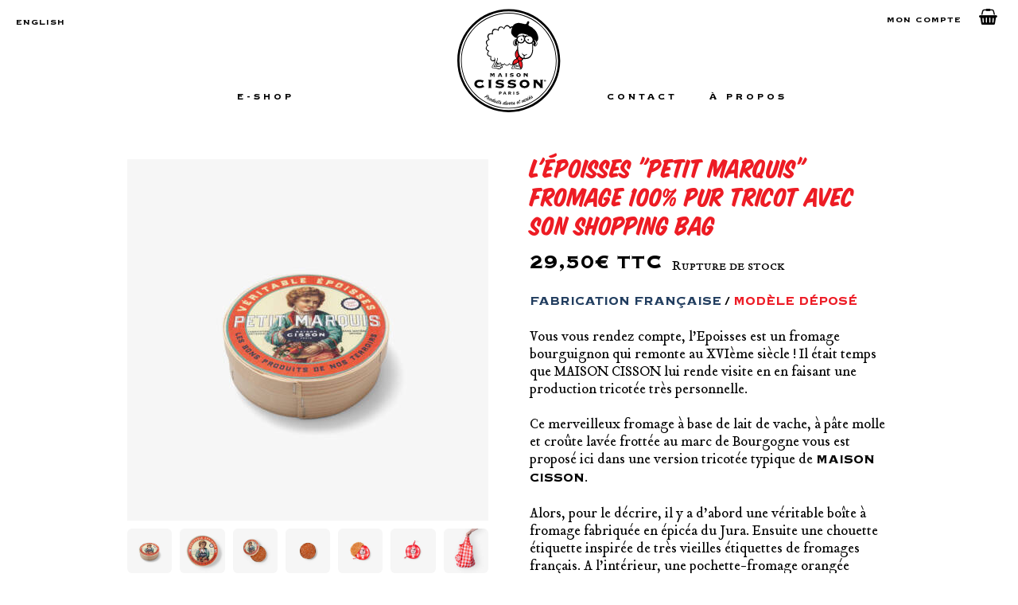

--- FILE ---
content_type: text/html; charset=UTF-8
request_url: https://www.maisoncisson.com/produit/lepoisses-petit-marquis/
body_size: 8800
content:
<!DOCTYPE html>

<html lang="fr-FR" class="no-js">

<head>





<!-- Made by Julien Félix Web -->
<!-- Julien Félix Web is @ http://www.julienfelix.com/ -->
<!-- Julien Félix Web contact: contact@julienfelix.com -->





<meta charset="UTF-8">

<meta name="viewport" content="width=device-width, initial-scale=1">

<link rel="profile" href="http://gmpg.org/xfn/11">

<link rel="stylesheet" href="https://use.fontawesome.com/be196d3d1f.css">


<title>L&rsquo;Époisses « Petit Marquis » &#8211; Saucisson Maison Cisson</title>
<meta name='robots' content='max-image-preview:large' />
	<style>img:is([sizes="auto" i], [sizes^="auto," i]) { contain-intrinsic-size: 3000px 1500px }</style>
	<link rel="alternate" hreflang="en" href="https://www.maisoncisson.com/en/produit/lepoisses-petit-marquis/" />
<link rel="alternate" hreflang="fr" href="https://www.maisoncisson.com/produit/lepoisses-petit-marquis/" />
<link rel="alternate" hreflang="x-default" href="https://www.maisoncisson.com/produit/lepoisses-petit-marquis/" />
<link rel='dns-prefetch' href='//platform-api.sharethis.com' />
<link rel="alternate" type="application/rss+xml" title="Saucisson Maison Cisson &raquo; Flux" href="https://www.maisoncisson.com/feed/" />
<link rel='stylesheet' id='woocommerce-pdf-frontend-css-css' href='https://www.maisoncisson.com/wp-content/plugins/woocommerce-pdf-invoice/assets/css/woocommerce-pdf-frontend-css.css?ver=5.1.1' type='text/css' media='all' />
<link rel='stylesheet' id='wp-block-library-css' href='https://www.maisoncisson.com/wp-includes/css/dist/block-library/style.min.css?ver=6.8.3' type='text/css' media='all' />
<style id='classic-theme-styles-inline-css' type='text/css'>
/*! This file is auto-generated */
.wp-block-button__link{color:#fff;background-color:#32373c;border-radius:9999px;box-shadow:none;text-decoration:none;padding:calc(.667em + 2px) calc(1.333em + 2px);font-size:1.125em}.wp-block-file__button{background:#32373c;color:#fff;text-decoration:none}
</style>
<style id='global-styles-inline-css' type='text/css'>
:root{--wp--preset--aspect-ratio--square: 1;--wp--preset--aspect-ratio--4-3: 4/3;--wp--preset--aspect-ratio--3-4: 3/4;--wp--preset--aspect-ratio--3-2: 3/2;--wp--preset--aspect-ratio--2-3: 2/3;--wp--preset--aspect-ratio--16-9: 16/9;--wp--preset--aspect-ratio--9-16: 9/16;--wp--preset--color--black: #000000;--wp--preset--color--cyan-bluish-gray: #abb8c3;--wp--preset--color--white: #ffffff;--wp--preset--color--pale-pink: #f78da7;--wp--preset--color--vivid-red: #cf2e2e;--wp--preset--color--luminous-vivid-orange: #ff6900;--wp--preset--color--luminous-vivid-amber: #fcb900;--wp--preset--color--light-green-cyan: #7bdcb5;--wp--preset--color--vivid-green-cyan: #00d084;--wp--preset--color--pale-cyan-blue: #8ed1fc;--wp--preset--color--vivid-cyan-blue: #0693e3;--wp--preset--color--vivid-purple: #9b51e0;--wp--preset--gradient--vivid-cyan-blue-to-vivid-purple: linear-gradient(135deg,rgba(6,147,227,1) 0%,rgb(155,81,224) 100%);--wp--preset--gradient--light-green-cyan-to-vivid-green-cyan: linear-gradient(135deg,rgb(122,220,180) 0%,rgb(0,208,130) 100%);--wp--preset--gradient--luminous-vivid-amber-to-luminous-vivid-orange: linear-gradient(135deg,rgba(252,185,0,1) 0%,rgba(255,105,0,1) 100%);--wp--preset--gradient--luminous-vivid-orange-to-vivid-red: linear-gradient(135deg,rgba(255,105,0,1) 0%,rgb(207,46,46) 100%);--wp--preset--gradient--very-light-gray-to-cyan-bluish-gray: linear-gradient(135deg,rgb(238,238,238) 0%,rgb(169,184,195) 100%);--wp--preset--gradient--cool-to-warm-spectrum: linear-gradient(135deg,rgb(74,234,220) 0%,rgb(151,120,209) 20%,rgb(207,42,186) 40%,rgb(238,44,130) 60%,rgb(251,105,98) 80%,rgb(254,248,76) 100%);--wp--preset--gradient--blush-light-purple: linear-gradient(135deg,rgb(255,206,236) 0%,rgb(152,150,240) 100%);--wp--preset--gradient--blush-bordeaux: linear-gradient(135deg,rgb(254,205,165) 0%,rgb(254,45,45) 50%,rgb(107,0,62) 100%);--wp--preset--gradient--luminous-dusk: linear-gradient(135deg,rgb(255,203,112) 0%,rgb(199,81,192) 50%,rgb(65,88,208) 100%);--wp--preset--gradient--pale-ocean: linear-gradient(135deg,rgb(255,245,203) 0%,rgb(182,227,212) 50%,rgb(51,167,181) 100%);--wp--preset--gradient--electric-grass: linear-gradient(135deg,rgb(202,248,128) 0%,rgb(113,206,126) 100%);--wp--preset--gradient--midnight: linear-gradient(135deg,rgb(2,3,129) 0%,rgb(40,116,252) 100%);--wp--preset--font-size--small: 13px;--wp--preset--font-size--medium: 20px;--wp--preset--font-size--large: 36px;--wp--preset--font-size--x-large: 42px;--wp--preset--spacing--20: 0.44rem;--wp--preset--spacing--30: 0.67rem;--wp--preset--spacing--40: 1rem;--wp--preset--spacing--50: 1.5rem;--wp--preset--spacing--60: 2.25rem;--wp--preset--spacing--70: 3.38rem;--wp--preset--spacing--80: 5.06rem;--wp--preset--shadow--natural: 6px 6px 9px rgba(0, 0, 0, 0.2);--wp--preset--shadow--deep: 12px 12px 50px rgba(0, 0, 0, 0.4);--wp--preset--shadow--sharp: 6px 6px 0px rgba(0, 0, 0, 0.2);--wp--preset--shadow--outlined: 6px 6px 0px -3px rgba(255, 255, 255, 1), 6px 6px rgba(0, 0, 0, 1);--wp--preset--shadow--crisp: 6px 6px 0px rgba(0, 0, 0, 1);}:where(.is-layout-flex){gap: 0.5em;}:where(.is-layout-grid){gap: 0.5em;}body .is-layout-flex{display: flex;}.is-layout-flex{flex-wrap: wrap;align-items: center;}.is-layout-flex > :is(*, div){margin: 0;}body .is-layout-grid{display: grid;}.is-layout-grid > :is(*, div){margin: 0;}:where(.wp-block-columns.is-layout-flex){gap: 2em;}:where(.wp-block-columns.is-layout-grid){gap: 2em;}:where(.wp-block-post-template.is-layout-flex){gap: 1.25em;}:where(.wp-block-post-template.is-layout-grid){gap: 1.25em;}.has-black-color{color: var(--wp--preset--color--black) !important;}.has-cyan-bluish-gray-color{color: var(--wp--preset--color--cyan-bluish-gray) !important;}.has-white-color{color: var(--wp--preset--color--white) !important;}.has-pale-pink-color{color: var(--wp--preset--color--pale-pink) !important;}.has-vivid-red-color{color: var(--wp--preset--color--vivid-red) !important;}.has-luminous-vivid-orange-color{color: var(--wp--preset--color--luminous-vivid-orange) !important;}.has-luminous-vivid-amber-color{color: var(--wp--preset--color--luminous-vivid-amber) !important;}.has-light-green-cyan-color{color: var(--wp--preset--color--light-green-cyan) !important;}.has-vivid-green-cyan-color{color: var(--wp--preset--color--vivid-green-cyan) !important;}.has-pale-cyan-blue-color{color: var(--wp--preset--color--pale-cyan-blue) !important;}.has-vivid-cyan-blue-color{color: var(--wp--preset--color--vivid-cyan-blue) !important;}.has-vivid-purple-color{color: var(--wp--preset--color--vivid-purple) !important;}.has-black-background-color{background-color: var(--wp--preset--color--black) !important;}.has-cyan-bluish-gray-background-color{background-color: var(--wp--preset--color--cyan-bluish-gray) !important;}.has-white-background-color{background-color: var(--wp--preset--color--white) !important;}.has-pale-pink-background-color{background-color: var(--wp--preset--color--pale-pink) !important;}.has-vivid-red-background-color{background-color: var(--wp--preset--color--vivid-red) !important;}.has-luminous-vivid-orange-background-color{background-color: var(--wp--preset--color--luminous-vivid-orange) !important;}.has-luminous-vivid-amber-background-color{background-color: var(--wp--preset--color--luminous-vivid-amber) !important;}.has-light-green-cyan-background-color{background-color: var(--wp--preset--color--light-green-cyan) !important;}.has-vivid-green-cyan-background-color{background-color: var(--wp--preset--color--vivid-green-cyan) !important;}.has-pale-cyan-blue-background-color{background-color: var(--wp--preset--color--pale-cyan-blue) !important;}.has-vivid-cyan-blue-background-color{background-color: var(--wp--preset--color--vivid-cyan-blue) !important;}.has-vivid-purple-background-color{background-color: var(--wp--preset--color--vivid-purple) !important;}.has-black-border-color{border-color: var(--wp--preset--color--black) !important;}.has-cyan-bluish-gray-border-color{border-color: var(--wp--preset--color--cyan-bluish-gray) !important;}.has-white-border-color{border-color: var(--wp--preset--color--white) !important;}.has-pale-pink-border-color{border-color: var(--wp--preset--color--pale-pink) !important;}.has-vivid-red-border-color{border-color: var(--wp--preset--color--vivid-red) !important;}.has-luminous-vivid-orange-border-color{border-color: var(--wp--preset--color--luminous-vivid-orange) !important;}.has-luminous-vivid-amber-border-color{border-color: var(--wp--preset--color--luminous-vivid-amber) !important;}.has-light-green-cyan-border-color{border-color: var(--wp--preset--color--light-green-cyan) !important;}.has-vivid-green-cyan-border-color{border-color: var(--wp--preset--color--vivid-green-cyan) !important;}.has-pale-cyan-blue-border-color{border-color: var(--wp--preset--color--pale-cyan-blue) !important;}.has-vivid-cyan-blue-border-color{border-color: var(--wp--preset--color--vivid-cyan-blue) !important;}.has-vivid-purple-border-color{border-color: var(--wp--preset--color--vivid-purple) !important;}.has-vivid-cyan-blue-to-vivid-purple-gradient-background{background: var(--wp--preset--gradient--vivid-cyan-blue-to-vivid-purple) !important;}.has-light-green-cyan-to-vivid-green-cyan-gradient-background{background: var(--wp--preset--gradient--light-green-cyan-to-vivid-green-cyan) !important;}.has-luminous-vivid-amber-to-luminous-vivid-orange-gradient-background{background: var(--wp--preset--gradient--luminous-vivid-amber-to-luminous-vivid-orange) !important;}.has-luminous-vivid-orange-to-vivid-red-gradient-background{background: var(--wp--preset--gradient--luminous-vivid-orange-to-vivid-red) !important;}.has-very-light-gray-to-cyan-bluish-gray-gradient-background{background: var(--wp--preset--gradient--very-light-gray-to-cyan-bluish-gray) !important;}.has-cool-to-warm-spectrum-gradient-background{background: var(--wp--preset--gradient--cool-to-warm-spectrum) !important;}.has-blush-light-purple-gradient-background{background: var(--wp--preset--gradient--blush-light-purple) !important;}.has-blush-bordeaux-gradient-background{background: var(--wp--preset--gradient--blush-bordeaux) !important;}.has-luminous-dusk-gradient-background{background: var(--wp--preset--gradient--luminous-dusk) !important;}.has-pale-ocean-gradient-background{background: var(--wp--preset--gradient--pale-ocean) !important;}.has-electric-grass-gradient-background{background: var(--wp--preset--gradient--electric-grass) !important;}.has-midnight-gradient-background{background: var(--wp--preset--gradient--midnight) !important;}.has-small-font-size{font-size: var(--wp--preset--font-size--small) !important;}.has-medium-font-size{font-size: var(--wp--preset--font-size--medium) !important;}.has-large-font-size{font-size: var(--wp--preset--font-size--large) !important;}.has-x-large-font-size{font-size: var(--wp--preset--font-size--x-large) !important;}
:where(.wp-block-post-template.is-layout-flex){gap: 1.25em;}:where(.wp-block-post-template.is-layout-grid){gap: 1.25em;}
:where(.wp-block-columns.is-layout-flex){gap: 2em;}:where(.wp-block-columns.is-layout-grid){gap: 2em;}
:root :where(.wp-block-pullquote){font-size: 1.5em;line-height: 1.6;}
</style>
<link rel='stylesheet' id='mailjet-front-css' href='https://www.maisoncisson.com/wp-content/plugins/mailjet-for-wordpress/src/front/css/mailjet-front.css?ver=6.8.3' type='text/css' media='all' />
<link rel='stylesheet' id='woocommerce-layout-css' href='https://www.maisoncisson.com/wp-content/plugins/woocommerce/assets/css/woocommerce-layout.css?ver=10.4.3' type='text/css' media='all' />
<link rel='stylesheet' id='woocommerce-smallscreen-css' href='https://www.maisoncisson.com/wp-content/plugins/woocommerce/assets/css/woocommerce-smallscreen.css?ver=10.4.3' type='text/css' media='only screen and (max-width: 768px)' />
<link rel='stylesheet' id='woocommerce-general-css' href='https://www.maisoncisson.com/wp-content/plugins/woocommerce/assets/css/woocommerce.css?ver=10.4.3' type='text/css' media='all' />
<style id='woocommerce-inline-inline-css' type='text/css'>
.woocommerce form .form-row .required { visibility: visible; }
</style>
<link rel='stylesheet' id='wpml-legacy-horizontal-list-0-css' href='https://www.maisoncisson.com/wp-content/plugins/sitepress-multilingual-cms/templates/language-switchers/legacy-list-horizontal/style.min.css?ver=1' type='text/css' media='all' />
<link rel='stylesheet' id='wpb-wiz-fancybox-css-css' href='https://www.maisoncisson.com/wp-content/plugins/woocommerce-image-zoom/assets/css/jquery.fancybox.min.css?ver=3.0' type='text/css' media='all' />
<link rel='stylesheet' id='wpb-wiz-main-css-css' href='https://www.maisoncisson.com/wp-content/plugins/woocommerce-image-zoom/assets/css/main.css?ver=1.0' type='text/css' media='all' />
<link rel='stylesheet' id='jfw-maisoncisson-style-css' href='https://www.maisoncisson.com/wp-content/themes/jfw_maisoncisson/style.css?v=0&#038;ver=6.8.3' type='text/css' media='all' />
<link rel='stylesheet' id='jfw-maisoncisson-swiper-style-css' href='https://www.maisoncisson.com/wp-content/themes/jfw_maisoncisson/css/swiper.min.css?ver=6.8.3' type='text/css' media='all' />
<link rel='stylesheet' id='wp_mailjet_form_builder_widget-widget-front-styles-css' href='https://www.maisoncisson.com/wp-content/plugins/mailjet-for-wordpress/src/widgetformbuilder/css/front-widget.css?ver=6.1.6' type='text/css' media='all' />
<script type="text/javascript" src="https://www.maisoncisson.com/wp-includes/js/jquery/jquery.min.js?ver=3.7.1" id="jquery-core-js"></script>
<script type="text/javascript" src="https://www.maisoncisson.com/wp-includes/js/jquery/jquery-migrate.min.js?ver=3.4.1" id="jquery-migrate-js"></script>
<script type="text/javascript" src="https://www.maisoncisson.com/wp-content/plugins/woocommerce/assets/js/jquery-blockui/jquery.blockUI.min.js?ver=2.7.0-wc.10.4.3" id="wc-jquery-blockui-js" defer="defer" data-wp-strategy="defer"></script>
<script type="text/javascript" id="wc-add-to-cart-js-extra">
/* <![CDATA[ */
var wc_add_to_cart_params = {"ajax_url":"\/wp-admin\/admin-ajax.php","wc_ajax_url":"\/?wc-ajax=%%endpoint%%","i18n_view_cart":"Voir le panier","cart_url":"https:\/\/www.maisoncisson.com\/panier\/","is_cart":"","cart_redirect_after_add":"no"};
/* ]]> */
</script>
<script type="text/javascript" src="https://www.maisoncisson.com/wp-content/plugins/woocommerce/assets/js/frontend/add-to-cart.min.js?ver=10.4.3" id="wc-add-to-cart-js" defer="defer" data-wp-strategy="defer"></script>
<script type="text/javascript" id="wc-single-product-js-extra">
/* <![CDATA[ */
var wc_single_product_params = {"i18n_required_rating_text":"Veuillez s\u00e9lectionner une note","i18n_rating_options":["1\u00a0\u00e9toile sur 5","2\u00a0\u00e9toiles sur 5","3\u00a0\u00e9toiles sur 5","4\u00a0\u00e9toiles sur 5","5\u00a0\u00e9toiles sur 5"],"i18n_product_gallery_trigger_text":"Voir la galerie d\u2019images en plein \u00e9cran","review_rating_required":"yes","flexslider":{"rtl":false,"animation":"slide","smoothHeight":true,"directionNav":false,"controlNav":"thumbnails","slideshow":false,"animationSpeed":500,"animationLoop":false,"allowOneSlide":false},"zoom_enabled":"","zoom_options":[],"photoswipe_enabled":"","photoswipe_options":{"shareEl":false,"closeOnScroll":false,"history":false,"hideAnimationDuration":0,"showAnimationDuration":0},"flexslider_enabled":""};
/* ]]> */
</script>
<script type="text/javascript" src="https://www.maisoncisson.com/wp-content/plugins/woocommerce/assets/js/frontend/single-product.min.js?ver=10.4.3" id="wc-single-product-js" defer="defer" data-wp-strategy="defer"></script>
<script type="text/javascript" src="https://www.maisoncisson.com/wp-content/plugins/woocommerce/assets/js/js-cookie/js.cookie.min.js?ver=2.1.4-wc.10.4.3" id="wc-js-cookie-js" defer="defer" data-wp-strategy="defer"></script>
<script type="text/javascript" id="woocommerce-js-extra">
/* <![CDATA[ */
var woocommerce_params = {"ajax_url":"\/wp-admin\/admin-ajax.php","wc_ajax_url":"\/?wc-ajax=%%endpoint%%","i18n_password_show":"Afficher le mot de passe","i18n_password_hide":"Masquer le mot de passe"};
/* ]]> */
</script>
<script type="text/javascript" src="https://www.maisoncisson.com/wp-content/plugins/woocommerce/assets/js/frontend/woocommerce.min.js?ver=10.4.3" id="woocommerce-js" defer="defer" data-wp-strategy="defer"></script>
<script type="text/javascript" src="https://www.maisoncisson.com/wp-content/themes/jfw_maisoncisson/js/swiper.jquery.min.js?ver=6.8.3" id="jfw-maisoncisson-swiper-jquery-js"></script>
<script type="text/javascript" src="//platform-api.sharethis.com/js/sharethis.js#source=googleanalytics-wordpress#product=ga&amp;property=5ee350b68234e400126c2996" id="googleanalytics-platform-sharethis-js"></script>
<link rel="https://api.w.org/" href="https://www.maisoncisson.com/wp-json/" /><link rel="alternate" title="JSON" type="application/json" href="https://www.maisoncisson.com/wp-json/wp/v2/product/3680" /><link rel="EditURI" type="application/rsd+xml" title="RSD" href="https://www.maisoncisson.com/xmlrpc.php?rsd" />
<meta name="generator" content="WordPress 6.8.3" />
<meta name="generator" content="WooCommerce 10.4.3" />
<link rel="canonical" href="https://www.maisoncisson.com/produit/lepoisses-petit-marquis/" />
<link rel='shortlink' href='https://www.maisoncisson.com/?p=3680' />
<link rel="alternate" title="oEmbed (JSON)" type="application/json+oembed" href="https://www.maisoncisson.com/wp-json/oembed/1.0/embed?url=https%3A%2F%2Fwww.maisoncisson.com%2Fproduit%2Flepoisses-petit-marquis%2F" />
<link rel="alternate" title="oEmbed (XML)" type="text/xml+oembed" href="https://www.maisoncisson.com/wp-json/oembed/1.0/embed?url=https%3A%2F%2Fwww.maisoncisson.com%2Fproduit%2Flepoisses-petit-marquis%2F&#038;format=xml" />
<meta name="generator" content="WPML ver:4.8.6 stt:1,4;" />
	<noscript><style>.woocommerce-product-gallery{ opacity: 1 !important; }</style></noscript>
	<script>
(function() {
	(function (i, s, o, g, r, a, m) {
		i['GoogleAnalyticsObject'] = r;
		i[r] = i[r] || function () {
				(i[r].q = i[r].q || []).push(arguments)
			}, i[r].l = 1 * new Date();
		a = s.createElement(o),
			m = s.getElementsByTagName(o)[0];
		a.async = 1;
		a.src = g;
		m.parentNode.insertBefore(a, m)
	})(window, document, 'script', 'https://google-analytics.com/analytics.js', 'ga');

	ga('create', 'UA-87741172-1', 'auto');
			ga('send', 'pageview');
	})();
</script>

</head>










<!-- JFW Maison Cisson Body -->

<body class="wp-singular product-template-default single single-product postid-3680 wp-theme-jfw_maisoncisson theme-jfw_maisoncisson woocommerce woocommerce-page woocommerce-no-js">





<div id="page" class="site">

<div class="site-inner">

<aside id="mc-language-switcher-holder">

<ul>

<li id="icl_lang_sel_widget-2" class="widget widget_icl_lang_sel_widget">
<div class="wpml-ls-sidebars-sidebar-language wpml-ls wpml-ls-legacy-list-horizontal">
	<ul role="menu"><li class="wpml-ls-slot-sidebar-language wpml-ls-item wpml-ls-item-en wpml-ls-first-item wpml-ls-last-item wpml-ls-item-legacy-list-horizontal" role="none">
				<a href="https://www.maisoncisson.com/en/produit/lepoisses-petit-marquis/" class="wpml-ls-link" role="menuitem"  aria-label="Passer à English" title="Passer à English" >
                    <span class="wpml-ls-native" lang="en">English</span></a>
			</li></ul>
</div>
</li>

</ul>

<div id="mc-responsive-mobile-menu">

<a href="" class="mc-mobile-menu-switcher"></a>

<div>

<nav id="site-navigation" class="mobile-navigation" role="navigation" aria-label="Primary Menu Left">

<div class="menu-menu-header-left-container">

<ul id="menu-menu-header-left" class="primary-menu">

<li id="menu-item-129" class="menu-item menu-item-type-post_type menu-item-object-page menu-item-home current_page_parent menu-item-129"><a href="https://www.maisoncisson.com/">E-shop</a></li>

</ul>

</div>

</nav>
<nav id="site-navigation" class="mobile-navigation" role="navigation" aria-label="Primary Menu Right">

<div class="menu-menu-header-right-container">

<ul id="menu-menu-header-right" class="primary-menu">

<li id="menu-item-138" class="menu-item menu-item-type-post_type menu-item-object-page menu-item-138"><a href="https://www.maisoncisson.com/contact/">Contact</a></li>
<li id="menu-item-2750" class="menu-item menu-item-type-post_type menu-item-object-page menu-item-2750"><a href="https://www.maisoncisson.com/a-propos/">À Propos</a></li>

</ul>

</div>

</nav>

<ul>

	<li id="icl_lang_sel_widget-2" class="widget widget_icl_lang_sel_widget">
<div class="wpml-ls-sidebars-sidebar-language wpml-ls wpml-ls-legacy-list-horizontal">
	<ul role="menu"><li class="wpml-ls-slot-sidebar-language wpml-ls-item wpml-ls-item-en wpml-ls-first-item wpml-ls-last-item wpml-ls-item-legacy-list-horizontal" role="none">
				<a href="https://www.maisoncisson.com/en/produit/lepoisses-petit-marquis/" class="wpml-ls-link" role="menuitem"  aria-label="Passer à English" title="Passer à English" >
                    <span class="wpml-ls-native" lang="en">English</span></a>
			</li></ul>
</div>
</li>

</ul>

</div>

</div>

</aside>










<!-- JFW Maison Cisson Header -->

<header id="masthead" class="site-header" role="banner">

<div class="site-header-main">










<!-- JFW Maison Cisson Menu Left -->

<div id="site-header-menu-left" class="site-header-menu">

<nav id="site-navigation" class="main-navigation" role="navigation" aria-label="Primary Menu Left">

<div class="menu-menu-header-left-container">

<ul id="menu-menu-header-left-1" class="primary-menu">

<li class="menu-item menu-item-type-post_type menu-item-object-page menu-item-home current_page_parent menu-item-129"><a href="https://www.maisoncisson.com/">E-shop</a></li>

</ul>

</div>

</nav>

</div><!-- .site-header-menu -->










<!-- JFW Maison Cisson Logo -->

<div class="site-branding">

<div class="site-title">

<a href="https://www.maisoncisson.com/" rel="home">Saucisson Maison Cisson</a>

</div>

</div>










<!-- JFW Maison Cisson Menu Right -->

<div id="site-header-menu-right" class="site-header-menu">

<nav id="site-navigation" class="main-navigation" role="navigation" aria-label="Primary Menu Right">

<div class="menu-menu-header-right-container">

<ul id="menu-menu-header-right-1" class="primary-menu">

<li class="menu-item menu-item-type-post_type menu-item-object-page menu-item-138"><a href="https://www.maisoncisson.com/contact/">Contact</a></li>
<li class="menu-item menu-item-type-post_type menu-item-object-page menu-item-2750"><a href="https://www.maisoncisson.com/a-propos/">À Propos</a></li>

</ul>

</div>

</nav>

</div><!-- .site-header-menu -->





<div class="clear"></div>

</div><!-- .site-header-main -->

</header><!-- .site-header -->










<!-- JFW Maison Cisson User Menu -->

<aside id="mc-basket-holder">

<ul>


</ul>

<nav id="user-navigation" class="sub-navigation" role="navigation">

<div class="menu-menu-shop-user-logged-out-container">

<ul id="menu-menu-shop-user-logged-out" class="user-menu">

<li><a class="menu-item cart-contents" href="https://www.maisoncisson.com/panier/" title="Cart"><span class="cart-contents-title"></span></a></li><li id="menu-item-447" class="menu-item menu-item-type-post_type menu-item-object-page menu-item-447"><a href="https://www.maisoncisson.com/mon-compte/">Mon Compte</a></li>

</ul>

</div>

</nav>

</aside>









<div id="content" class="site-content">

	
					
			<div class="woocommerce-notices-wrapper"></div><div id="product-3680" class="product type-product post-3680 status-publish first outofstock product_cat-fromagerie has-post-thumbnail taxable shipping-taxable purchasable product-type-simple">

	<div class="mc-single-product-title-wrapper"><h1>L'Époisses "Petit Marquis"<br />
FROMAGE 100% PUR TRICOT avec son shopping bag</h1></div>
	
<div class="woocommerce-product-gallery woocommerce-product-gallery--with-images woocommerce-product-gallery--columns-4 images" data-columns="4" style="opacity: 0; transition: opacity .25s ease-in-out;">
	<figure class="wpb-wiz-woocommerce-product-gallery__wrapper">
		<div data-thumb="https://www.maisoncisson.com/wp-content/uploads/2018/11/Maison_Cisson_Petit_Marquis_pers-310x310.jpg" data-thumb-alt="L&#039;Époisses &quot;Petit Marquis&quot;" data-thumb-srcset="https://www.maisoncisson.com/wp-content/uploads/2018/11/Maison_Cisson_Petit_Marquis_pers-310x310.jpg 310w, https://www.maisoncisson.com/wp-content/uploads/2018/11/Maison_Cisson_Petit_Marquis_pers-454x454.jpg 454w, https://www.maisoncisson.com/wp-content/uploads/2018/11/Maison_Cisson_Petit_Marquis_pers-1000x1000.jpg 1000w, https://www.maisoncisson.com/wp-content/uploads/2018/11/Maison_Cisson_Petit_Marquis_pers-155x155.jpg 155w, https://www.maisoncisson.com/wp-content/uploads/2018/11/Maison_Cisson_Petit_Marquis_pers-400x400.jpg 400w, https://www.maisoncisson.com/wp-content/uploads/2018/11/Maison_Cisson_Petit_Marquis_pers-720x720.jpg 720w"  data-thumb-sizes="(max-width: 310px) 100vw, 310px" class="woocommerce-product-gallery__image"><a href="https://www.maisoncisson.com/wp-content/uploads/2018/11/Maison_Cisson_Petit_Marquis_pers-scaled.jpg"><img width="454" height="454" src="https://www.maisoncisson.com/wp-content/uploads/2018/11/Maison_Cisson_Petit_Marquis_pers-454x454.jpg" class="wp-post-image" alt="L&#039;Époisses &quot;Petit Marquis&quot;" data-caption="" data-src="https://www.maisoncisson.com/wp-content/uploads/2018/11/Maison_Cisson_Petit_Marquis_pers-scaled.jpg" data-large_image="https://www.maisoncisson.com/wp-content/uploads/2018/11/Maison_Cisson_Petit_Marquis_pers-scaled.jpg" data-large_image_width="2560" data-large_image_height="2560" decoding="async" fetchpriority="high" srcset="https://www.maisoncisson.com/wp-content/uploads/2018/11/Maison_Cisson_Petit_Marquis_pers-454x454.jpg 454w, https://www.maisoncisson.com/wp-content/uploads/2018/11/Maison_Cisson_Petit_Marquis_pers-310x310.jpg 310w, https://www.maisoncisson.com/wp-content/uploads/2018/11/Maison_Cisson_Petit_Marquis_pers-1000x1000.jpg 1000w, https://www.maisoncisson.com/wp-content/uploads/2018/11/Maison_Cisson_Petit_Marquis_pers-155x155.jpg 155w, https://www.maisoncisson.com/wp-content/uploads/2018/11/Maison_Cisson_Petit_Marquis_pers-400x400.jpg 400w, https://www.maisoncisson.com/wp-content/uploads/2018/11/Maison_Cisson_Petit_Marquis_pers-720x720.jpg 720w" sizes="(max-width: 454px) 100vw, 454px" /></a></div><div id="wpb_wiz_gallery"><a class="woocommerce-product-gallery__image" href="#" data-image="https://www.maisoncisson.com/wp-content/uploads/2018/11/Maison_Cisson_Petit_Marquis_pers-454x454.jpg" data-large_image="https://www.maisoncisson.com/wp-content/uploads/2018/11/Maison_Cisson_Petit_Marquis_pers-scaled.jpg"><img width="310" height="310" src="https://www.maisoncisson.com/wp-content/uploads/2018/11/Maison_Cisson_Petit_Marquis_pers-310x310.jpg" class="wpb-wiz-featured-image" alt="" title="Maison_Cisson_Petit_Marquis_pers" data-caption="" data-src="https://www.maisoncisson.com/wp-content/uploads/2018/11/Maison_Cisson_Petit_Marquis_pers-scaled.jpg" data-large_image="https://www.maisoncisson.com/wp-content/uploads/2018/11/Maison_Cisson_Petit_Marquis_pers-scaled.jpg" data-large_image_width="2560" data-large_image_height="2560" /></a><a class="woocommerce-product-gallery__image" href="#" data-image="https://www.maisoncisson.com/wp-content/uploads/2018/11/Maison_Cisson_Petit_Marquis_zoom-454x454.jpg" data-large_image="https://www.maisoncisson.com/wp-content/uploads/2018/11/Maison_Cisson_Petit_Marquis_zoom-scaled.jpg"><img width="310" height="310" src="https://www.maisoncisson.com/wp-content/uploads/2018/11/Maison_Cisson_Petit_Marquis_zoom-310x310.jpg" class="" alt="" title="Maison Cisson Petit Marquis" data-caption="" data-src="https://www.maisoncisson.com/wp-content/uploads/2018/11/Maison_Cisson_Petit_Marquis_zoom-scaled.jpg" data-large_image="https://www.maisoncisson.com/wp-content/uploads/2018/11/Maison_Cisson_Petit_Marquis_zoom-scaled.jpg" data-large_image_width="2560" data-large_image_height="2560" /></a><a class="woocommerce-product-gallery__image" href="#" data-image="https://www.maisoncisson.com/wp-content/uploads/2018/11/Maison_Cisson_Petit_Marquis_ouvert-454x454.jpg" data-large_image="https://www.maisoncisson.com/wp-content/uploads/2018/11/Maison_Cisson_Petit_Marquis_ouvert-scaled.jpg"><img width="310" height="310" src="https://www.maisoncisson.com/wp-content/uploads/2018/11/Maison_Cisson_Petit_Marquis_ouvert-310x310.jpg" class="" alt="" title="Maison Cisson Petit Marquis" data-caption="" data-src="https://www.maisoncisson.com/wp-content/uploads/2018/11/Maison_Cisson_Petit_Marquis_ouvert-scaled.jpg" data-large_image="https://www.maisoncisson.com/wp-content/uploads/2018/11/Maison_Cisson_Petit_Marquis_ouvert-scaled.jpg" data-large_image_width="2560" data-large_image_height="2560" loading="lazy" /></a><a class="woocommerce-product-gallery__image" href="#" data-image="https://www.maisoncisson.com/wp-content/uploads/2018/11/Maison_Cisson_orange-1-454x454.jpg" data-large_image="https://www.maisoncisson.com/wp-content/uploads/2018/11/Maison_Cisson_orange-1-scaled.jpg"><img width="310" height="310" src="https://www.maisoncisson.com/wp-content/uploads/2018/11/Maison_Cisson_orange-1-310x310.jpg" class="" alt="Maison Cisson orange" title="Maison_Cisson_orange" data-caption="" data-src="https://www.maisoncisson.com/wp-content/uploads/2018/11/Maison_Cisson_orange-1-scaled.jpg" data-large_image="https://www.maisoncisson.com/wp-content/uploads/2018/11/Maison_Cisson_orange-1-scaled.jpg" data-large_image_width="2560" data-large_image_height="2560" loading="lazy" /></a><a class="woocommerce-product-gallery__image" href="#" data-image="https://www.maisoncisson.com/wp-content/uploads/2018/11/Maison_Cisson_Fromage_Pochette_orange-454x454.jpg" data-large_image="https://www.maisoncisson.com/wp-content/uploads/2018/11/Maison_Cisson_Fromage_Pochette_orange-scaled.jpg"><img width="310" height="310" src="https://www.maisoncisson.com/wp-content/uploads/2018/11/Maison_Cisson_Fromage_Pochette_orange-310x310.jpg" class="" alt="" title="Maison Cisson Fromage Pochette orange" data-caption="" data-src="https://www.maisoncisson.com/wp-content/uploads/2018/11/Maison_Cisson_Fromage_Pochette_orange-scaled.jpg" data-large_image="https://www.maisoncisson.com/wp-content/uploads/2018/11/Maison_Cisson_Fromage_Pochette_orange-scaled.jpg" data-large_image_width="2560" data-large_image_height="2560" loading="lazy" /></a><a class="woocommerce-product-gallery__image" href="#" data-image="https://www.maisoncisson.com/wp-content/uploads/2018/11/Maison_Cisson_Pochette-454x454.jpg" data-large_image="https://www.maisoncisson.com/wp-content/uploads/2018/11/Maison_Cisson_Pochette-scaled.jpg"><img width="310" height="310" src="https://www.maisoncisson.com/wp-content/uploads/2018/11/Maison_Cisson_Pochette-310x310.jpg" class="" alt="Maison Cisson Pochette" title="Maison_Cisson_Pochette" data-caption="" data-src="https://www.maisoncisson.com/wp-content/uploads/2018/11/Maison_Cisson_Pochette-scaled.jpg" data-large_image="https://www.maisoncisson.com/wp-content/uploads/2018/11/Maison_Cisson_Pochette-scaled.jpg" data-large_image_width="2560" data-large_image_height="2560" loading="lazy" /></a><a class="woocommerce-product-gallery__image" href="#" data-image="https://www.maisoncisson.com/wp-content/uploads/2018/11/Maison_Cisson_Sac-454x454.jpg" data-large_image="https://www.maisoncisson.com/wp-content/uploads/2018/11/Maison_Cisson_Sac-scaled.jpg"><img width="310" height="310" src="https://www.maisoncisson.com/wp-content/uploads/2018/11/Maison_Cisson_Sac-310x310.jpg" class="" alt="" title="Maison_Cisson_Sac" data-caption="" data-src="https://www.maisoncisson.com/wp-content/uploads/2018/11/Maison_Cisson_Sac-scaled.jpg" data-large_image="https://www.maisoncisson.com/wp-content/uploads/2018/11/Maison_Cisson_Sac-scaled.jpg" data-large_image_width="2560" data-large_image_height="2560" loading="lazy" /></a></div>	</figure>
</div>
	<div class="summary entry-summary">

		<p class="price"><span class="woocommerce-Price-amount amount"><bdi>29,50<span class="woocommerce-Price-currencySymbol">&euro;</span></bdi></span> <small class="woocommerce-price-suffix">TTC</small></p>
<p class="stock out-of-stock">Rupture de stock</p>
<p><strong><span style="color: #213d5f;">Fabrication Française</span> / <span style="color: #ed1b25;">Modèle Déposé</span></strong></p>
<p>Vous vous rendez compte, l&rsquo;Epoisses est un fromage bourguignon qui remonte au XVIème siècle ! Il était temps que MAISON CISSON lui rende visite en en faisant une production tricotée très personnelle.</p>
<p>Ce merveilleux fromage à base de lait de vache, à pâte molle et croûte lavée frottée au marc de Bourgogne vous est proposé ici dans une version tricotée typique de <strong>MAISON CISSON</strong>.</p>
<p>Alors, pour le décrire, il y a d&rsquo;abord une véritable boîte à fromage fabriquée en épicéa du Jura. Ensuite une chouette étiquette inspirée de très vieilles étiquettes de fromages français. A l&rsquo;intérieur, une pochette-fromage orangée tricotée &#8230; et dans la pochette un shopping bag en polyester imprimé en vichy rouge et blanc vraiment frenchy. Le tout en fait, au choix, un cadeau décalé, un souvenir de notre pays complètement différent, un produit 100% made in France.</p>
<p>L&rsquo;Époisses Petit Marquis, un produit <strong>MAISON CISSON</strong>, le n°1 de la charcuterie-fromagerie française tricotée.</p>
<p><span style="color: #ed1b25;">• <a href="https://www.maisoncisson.com/">Nos fromages, saucissons et crochets</a> sont livrés par Colissimo suivi 48h<br />
• Paiement sécurisé BNP Mercanet<br />
• Retours et Remboursement : voir la page <a href="https://www.maisoncisson.com/paiement-securise/">Paiement Sécurisé</a></span></p>
<div class="woocommerce-product-details__short-description">
	<p><strong>L&rsquo;ÉPOISSES « PETIT MARQUIS »</strong></p>
<p><strong>DESCRIPTION :</strong><br />
Boîte à fromage en épicéa du Jura<br />
Etiquette imprimée carton 250 gr<br />
Pochette «fromage» tricotée en fils orangés<br />
Sac shopping et sa pochette 100% polyester</p>
<p>Dimensions de la boîte : 12,5cm diam / 4cm haut</p>
<p>Dimensions du sac Vichy : environ 50 x 50 cm anses comprises.</p>
<p>Poids total du produit : environ 120 gr</p>
<p><em>Référence : FOPM &#8211; Code produit : xxx</em></p>
</div>

	</div><!-- .summary -->

<!--
	<div class="clear"></div>

	<div class="mc-social-sharing">
		

	</div>
-->

	<div class="clear"></div>

</div><!-- #product-3680 -->


		
	</main></div>
	






<!-- Maison Cisson Service Menu -->

<section id="mc-service-menu">

<div class="menu-menu-de-service-container">

<ul id="menu-menu-de-service" class="service-menu">

<li id="menu-item-1025" class="mc-phone menu-item menu-item-type-post_type menu-item-object-page menu-item-1025"><a href="https://www.maisoncisson.com/pour-nous-joindre/">Nous joindre</a></li>
<li id="menu-item-1026" class="mc-delivery menu-item menu-item-type-post_type menu-item-object-page menu-item-1026"><a href="https://www.maisoncisson.com/livraison-frais-de-port/">Livraison</a></li>
<li id="menu-item-1027" class="mc-paiement menu-item menu-item-type-post_type menu-item-object-page menu-item-1027"><a href="https://www.maisoncisson.com/paiement-securise/">Paiement sécurisé</a></li>

</ul>

</div>

</section>










</div><!-- .site-content -->

</div><!-- .site-inner -->

</div><!-- .site -->











<!-- Maison Cisson Footer -->

<footer id="colophon" class="site-footer" role="contentinfo">





<!-- Maison Cisson Footer Menu -->

<div id="site-footer-menu" class="site-footer-menu">

<nav id="site-navigation" class="main-navigation" role="navigation" aria-label="Footer Menu">

<div class="menu-footer-menu-container">

<ul id="menu-footer-menu" class="footer-menu">

<li id="menu-item-141" class="menu-item menu-item-type-post_type menu-item-object-page menu-item-141"><a href="https://www.maisoncisson.com/contact/">Contact</a></li>
<li id="menu-item-497" class="menu-item menu-item-type-post_type menu-item-object-page menu-item-497"><a href="https://www.maisoncisson.com/mentions-legales/">Mentions légales</a></li>
<li id="menu-item-498" class="menu-item menu-item-type-post_type menu-item-object-page menu-item-498"><a href="https://www.maisoncisson.com/conditions-generales-de-vente/">CGV</a></li>
<li id="menu-item-1015" class="menu-item menu-item-type-post_type menu-item-object-page menu-item-1015"><a href="https://www.maisoncisson.com/faq/">FAQ</a></li>
<li id="menu-item-1073" class="menu-item menu-item-type-post_type menu-item-object-page menu-item-1073"><a href="https://www.maisoncisson.com/blog/">Blog</a></li>

</ul>

</div>

</nav>

</div><!-- .site-footer-menu -->





® Maisoncisson.com // All Rights Reserved





<!-- Maison Cisson Footer Social Menu -->

<div class="mc-social-menu">

<a href="https://www.facebook.com/maisoncisson/" target="_blank" class="fa fa-facebook" rel="nofollow"></a>

<a href="https://www.instagram.com/maisoncisson/" target="_blank" class="fa fa-instagram" rel="nofollow"></a>

<a href="https://fr.pinterest.com/maisoncisson/" target="_blank" class="fa fa-pinterest" rel="nofollow"></a>

</div>





</footer><!-- .site-footer -->










<script type="speculationrules">
{"prefetch":[{"source":"document","where":{"and":[{"href_matches":"\/*"},{"not":{"href_matches":["\/wp-*.php","\/wp-admin\/*","\/wp-content\/uploads\/*","\/wp-content\/*","\/wp-content\/plugins\/*","\/wp-content\/themes\/jfw_maisoncisson\/*","\/*\\?(.+)"]}},{"not":{"selector_matches":"a[rel~=\"nofollow\"]"}},{"not":{"selector_matches":".no-prefetch, .no-prefetch a"}}]},"eagerness":"conservative"}]}
</script>
<script type="application/ld+json">{"@context":"https://schema.org/","@type":"Product","@id":"https://www.maisoncisson.com/produit/lepoisses-petit-marquis/#product","name":"L'\u00c9poisses \"Petit Marquis\"","url":"https://www.maisoncisson.com/produit/lepoisses-petit-marquis/","description":"L'\u00c9POISSES \"PETIT MARQUIS\"\r\n\r\nDESCRIPTION :\r\nBo\u00eete \u00e0 fromage en \u00e9pic\u00e9a du Jura\r\nEtiquette imprim\u00e9e carton 250 gr\r\nPochette \u00abfromage\u00bb tricot\u00e9e en fils orang\u00e9s\r\nSac shopping et sa pochette 100% polyester\r\n\r\nDimensions de la bo\u00eete : 12,5cm diam / 4cm haut\r\n\r\nDimensions du sac Vichy : environ 50 x 50 cm anses comprises.\r\n\r\nPoids total du produit : environ 120 gr\r\n\r\nR\u00e9f\u00e9rence : FOPM - Code produit : xxx","image":"https://www.maisoncisson.com/wp-content/uploads/2018/11/Maison_Cisson_Petit_Marquis_pers-scaled.jpg","sku":"FOPM","offers":[{"@type":"Offer","priceSpecification":[{"@type":"UnitPriceSpecification","price":"29.50","priceCurrency":"EUR","valueAddedTaxIncluded":true,"validThrough":"2027-12-31"}],"priceValidUntil":"2027-12-31","availability":"https://schema.org/OutOfStock","url":"https://www.maisoncisson.com/produit/lepoisses-petit-marquis/","seller":{"@type":"Organization","name":"Saucisson Maison Cisson","url":"https://www.maisoncisson.com"}}]}</script>	<script type='text/javascript'>
		(function () {
			var c = document.body.className;
			c = c.replace(/woocommerce-no-js/, 'woocommerce-js');
			document.body.className = c;
		})();
	</script>
	<link rel='stylesheet' id='wc-blocks-style-css' href='https://www.maisoncisson.com/wp-content/plugins/woocommerce/assets/client/blocks/wc-blocks.css?ver=wc-10.4.3' type='text/css' media='all' />
<script type="text/javascript" src="https://www.maisoncisson.com/wp-content/plugins/woocommerce-image-zoom/assets/js/jquery.fancybox.min.js?ver=3.0" id="wpb-wiz-fancybox-js"></script>
<script type="text/javascript" src="https://www.maisoncisson.com/wp-content/plugins/woocommerce-image-zoom/assets/js/jquery.ez-plus.js?ver=3.0.8" id="wpb-wiz-elevatezoom-js"></script>
<script type="text/javascript" id="wpb-wiz-plugin-main-js-extra">
/* <![CDATA[ */
var wpb_wiz_free = {"loading_icon":"https:\/\/www.maisoncisson.com\/wp-content\/plugins\/woocommerce-image-zoom\/assets\/images\/spinner.gif"};
/* ]]> */
</script>
<script type="text/javascript" src="https://www.maisoncisson.com/wp-content/plugins/woocommerce-image-zoom/assets/js/main.js?ver=1.0" id="wpb-wiz-plugin-main-js"></script>
<script type="text/javascript" src="https://www.maisoncisson.com/wp-content/themes/jfw_maisoncisson/js/functions.js?ver=20151204" id="jfw-maisoncisson-script-js"></script>
<script type="text/javascript" id="wp_mailjet_form_builder_widget-front-script-js-extra">
/* <![CDATA[ */
var mjWidget = {"ajax_url":"https:\/\/www.maisoncisson.com\/wp-admin\/admin-ajax.php"};
/* ]]> */
</script>
<script type="text/javascript" src="https://www.maisoncisson.com/wp-content/plugins/mailjet-for-wordpress/src/widgetformbuilder/js/front-widget.js?ver=6.8.3" id="wp_mailjet_form_builder_widget-front-script-js"></script>
<script type="text/javascript" id="cart-widget-js-extra">
/* <![CDATA[ */
var actions = {"is_lang_switched":"0","force_reset":"0"};
/* ]]> */
</script>
<script type="text/javascript" src="https://www.maisoncisson.com/wp-content/plugins/woocommerce-multilingual/res/js/cart_widget.min.js?ver=5.5.3.1" id="cart-widget-js" defer="defer" data-wp-strategy="defer"></script>
<script type="text/javascript" src="https://www.maisoncisson.com/wp-content/plugins/woocommerce/assets/js/sourcebuster/sourcebuster.min.js?ver=10.4.3" id="sourcebuster-js-js"></script>
<script type="text/javascript" id="wc-order-attribution-js-extra">
/* <![CDATA[ */
var wc_order_attribution = {"params":{"lifetime":1.0e-5,"session":30,"base64":false,"ajaxurl":"https:\/\/www.maisoncisson.com\/wp-admin\/admin-ajax.php","prefix":"wc_order_attribution_","allowTracking":true},"fields":{"source_type":"current.typ","referrer":"current_add.rf","utm_campaign":"current.cmp","utm_source":"current.src","utm_medium":"current.mdm","utm_content":"current.cnt","utm_id":"current.id","utm_term":"current.trm","utm_source_platform":"current.plt","utm_creative_format":"current.fmt","utm_marketing_tactic":"current.tct","session_entry":"current_add.ep","session_start_time":"current_add.fd","session_pages":"session.pgs","session_count":"udata.vst","user_agent":"udata.uag"}};
/* ]]> */
</script>
<script type="text/javascript" src="https://www.maisoncisson.com/wp-content/plugins/woocommerce/assets/js/frontend/order-attribution.min.js?ver=10.4.3" id="wc-order-attribution-js"></script>

</body>

</html>


--- FILE ---
content_type: text/css; charset=utf-8
request_url: https://www.maisoncisson.com/wp-content/themes/jfw_maisoncisson/style.css?v=0&ver=6.8.3
body_size: 10401
content:
/*!
Theme Name: Maison Cisson
Theme URI: https://www.maisoncisson.com
Author: Julien Félix Web
Author URI: http://www.julienfelix.com/
Description: Maison Cisson
Version: 1.0
Tags: Maison Cisson
Text Domain: jfw_maisoncisson
*/html,body,div,span,applet,object,iframe,h1,h2,h3,h4,h5,h6,p,blockquote,pre,a,abbr,acronym,address,big,cite,code,del,dfn,em,img,ins,kbd,q,s,samp,small,strike,strong,sub,sup,tt,var,b,u,i,center,dl,dt,dd,ol,ul,li,fieldset,form,label,legend,table,caption,tbody,tfoot,thead,tr,th,td,article,aside,canvas,details,embed,figure,figcaption,footer,header,hgroup,menu,nav,output,ruby,section,summary,time,mark,audio,video{margin:0;padding:0;border:0;font-size:100%;font:inherit;vertical-align:baseline}article,aside,details,figcaption,figure,footer,header,hgroup,menu,nav,section{display:block}body{line-height:1}ol,ul{list-style:none}blockquote,q{quotes:none}blockquote:before,blockquote:after,q:before,q:after{content:"";content:none}table{border-collapse:collapse;border-spacing:0}@font-face{font-family:"tribute";src:url("fonts/tributeot-roman.eot");src:local("☺"),url("fonts/tributeot-roman.woff") format("woff"),url("fonts/tributeot-roman.svg") format("svg");font-weight:400;font-style:normal}@font-face{font-family:"tribute";src:url("fonts/tributeot-italic.eot");src:local("☺"),url("fonts/tributeot-italic.woff") format("woff"),url("fonts/tributeot-italic.svg") format("svg");font-weight:400;font-style:italic}@font-face{font-family:"houseslant";src:url("fonts/houseslantregular.eot");src:local("☺"),url("fonts/houseslantregular.woff") format("woff"),url("fonts/houseslantregular.svg") format("svg");font-weight:500;font-style:normal}@font-face{font-family:"tribute_allcaps";src:url("fonts/triburomsmacap-020415006emigrewebonly.eot");src:local("☺"),url("fonts/triburomsmacap-020415006emigrewebonly.woff") format("woff");font-weight:400;font-style:normal}@font-face{font-family:"copperplate";src:url("fonts/copperplategothicstd33bc.eot");src:local("☺"),url("fonts/copperplategothicstd33bc.woff") format("woff"),url("fonts/copperplategothicstd33bc.svg") format("svg");font-weight:700;font-style:normal}body.admin-bar{background-position:center 27px}html,body{height:100%}body{font-family:"tribute",sans-serif;font-style:normal;font-weight:400;text-rendering:optimizeLegibility;-moz-font-feature-settings:"liga";-ms-font-feature-settings:"liga";-webkit-font-feature-settings:"liga";font-feature-settings:"liga";min-height:100%}a{color:inherit}p a{font-style:italic}p a:hover{color:#ed1c24}#page,#flexible{max-width:960px;margin:0 auto;min-height:100%;text-align:center}body.archive #page{width:100%;max-width:none}#content{margin:56px 0 56px 0}@media only screen and (max-width: 834px){#content{margin:24px 0 48px 0}}.site-inner{overflow:visible}body.page main h1{font-family:"houseslant",sans-serif;font-style:normal;font-weight:500;color:#ed1c24;line-height:42px;font-size:42px;margin-bottom:36px;font-weight:normal;text-align:center}@media only screen and (max-width: 834px){body.page main h1{padding-left:18px;padding-right:18px}}body.page h2{font-family:"houseslant",sans-serif;font-style:normal;font-weight:500;color:#000;line-height:42px;font-size:42px;margin-bottom:36px;font-weight:normal;text-align:center}@media only screen and (max-width: 834px){body.page h2{padding-left:18px;padding-right:18px}}body.page h3{font-family:"houseslant",sans-serif;font-style:normal;font-weight:500;color:#ed1c24;line-height:36px;font-size:36px;margin-bottom:28px;font-weight:normal;text-align:center}@media only screen and (max-width: 834px){body.page h3{padding-left:18px;padding-right:18px}}body.page h4{font-family:"houseslant",sans-serif;font-style:normal;font-weight:500;color:#000;line-height:36px;font-size:36px;margin-bottom:28px;font-weight:normal;text-align:center}@media only screen and (max-width: 834px){body.page h4{padding-left:18px;padding-right:18px}}body.page h5{font-family:"copperplate",sans-serif;font-style:normal;font-weight:700;color:#ed1c24;line-height:24px;font-size:24px;margin-bottom:18px;text-transform:uppercase;font-weight:normal;text-align:center}@media only screen and (max-width: 834px){body.page h5{padding-left:18px;padding-right:18px}}body.page h6{font-family:"copperplate",sans-serif;font-style:normal;font-weight:700;color:#000;line-height:18px;font-size:18px;text-transform:uppercase;text-align:left;display:block;margin:36px auto 18px auto;max-width:684px}@media only screen and (max-width: 834px){body.page h6{padding-left:18px;padding-right:18px}}body.page main p{display:block;margin:0 auto 28px auto;max-width:684px}@media only screen and (max-width: 834px){body.page main p{margin:0 auto 24px auto;max-width:none}}body.page main.page-contact{line-height:22px;text-align:left;font-size:18px}body.page main h1{display:block;margin:0 auto 36px auto;max-width:684px}@media only screen and (max-width: 834px){body.page main h1{margin:0 auto 24px auto;max-width:none}}body.page main h2{display:block;margin:0 auto 36px auto;max-width:684px}@media only screen and (max-width: 834px){body.page main h2{margin:0 auto 24px auto;max-width:none}}body.page .mc-address-container{display:flex;flex-direction:row;justify-content:center;flex-wrap:wrap;width:calc(100vw - 20px);padding-left:20px;margin-left:calc(-50vw + 480px);margin-bottom:60px}@media only screen and (max-width: 960px){body.page .mc-address-container{margin-left:auto}}body.page .mc-address-container .mc-address-item{border:3px solid;width:304px;margin:0 20px 20px 0;border-radius:12px;display:block;position:relative;padding-top:114px;height:0;overflow:hidden}body.page .mc-address-container .mc-address-item>div{position:absolute;top:0;left:0;width:100%;height:100%}body.page .mc-address-container .mc-address-item>div:nth-child(1){text-align:right;font-family:"houseslant",sans-serif;font-style:normal;font-weight:500;font-size:28px !important;line-height:28px !important;opacity:.5;width:calc(100% - 6px);padding:0 6px 0 0}body.page .mc-address-container .mc-address-item>div:nth-child(2){text-align:left}body.page .mc-address-container .mc-address-item>div:nth-child(2) h6{font-family:"houseslant",sans-serif;font-style:normal;font-weight:500;margin:20px 20px 6px 20px;font-size:22px !important;line-height:22px !important;color:#ed1c24}body.page .mc-address-container .mc-address-item>div:nth-child(2) p{margin:0 20px;font-size:16px !important;line-height:18px !important}header#masthead{height:135px;padding:8px 0 21px 0}@media only screen and (max-width: 834px){header#masthead{background-size:calc(100% - 48px) auto}}aside#mc-language-switcher-holder{display:block;position:absolute;left:20px;top:12px}@media only screen and (max-width: 834px){aside#mc-language-switcher-holder{position:absolute;top:0;left:6px}}body.admin-bar aside#mc-language-switcher-holder{top:40px}@media only screen and (max-width: 782px){body.admin-bar aside#mc-language-switcher-holder{top:54px}}@media only screen and (max-width: 834px){body.admin-bar aside#mc-language-switcher-holder{top:54px}}@media only screen and (max-width: 834px){aside#mc-language-switcher-holder>ul{display:none}}aside#mc-language-switcher-holder>ul>li{display:block;position:relative;float:left;margin-right:20px;padding-top:7px}aside#mc-language-switcher-holder>ul>li>div{background:none;width:auto;border:none !important;padding:0 !important}aside#mc-language-switcher-holder a{font-family:"copperplate",sans-serif;font-style:normal;font-weight:700;-webkit-font-smoothing:antialiased;font-style:normal;font-weight:700;letter-spacing:1px;font-size:12px;text-transform:uppercase;color:#000 !important;background:none !important;border:none;text-align:left;padding:5px 0 5px 16px !important;padding:0 !important;height:auto !important;-webkit-transition:opacity .3s ease;-moz-transition:opacity .3s ease;-ms-transition:opacity .3s ease;-o-transition:opacity .3s ease;transition:opacity .3s ease}aside#mc-language-switcher-holder a:hover{opacity:.6}#lang_sel>ul>li>a:before{content:"▼";display:block;position:absolute;margin-right:8px;margin-left:-16px;font-size:9px;font-family:-apple-system,sans-serif}#lang_sel>ul>li>a:after{display:none}aside#mc-language-switcher-holder ul ul{border:none}aside#mc-language-switcher-holder li{width:auto;height:24px}#lang_sel{height:auto}div.site-title{background-image:url(images/mc-logo-new.svg);background-repeat:no-repeat;background-position:center center;background-size:contain;width:130px;height:135px;margin:-104px 0 0 -65px;left:50%;display:block;position:absolute}@media only screen and (max-width: 834px){div.site-title{width:120px;height:124px;margin:-96px 0 0 -60px}}div.site-title>a{text-indent:-5000px;display:block;width:100%;height:100%}.site-header-main{display:block;height:31px;width:684px;margin:0 auto;padding:104px 18px 0 18px}@media only screen and (max-width: 834px){.site-header-main{width:100%;padding:104px 0 0 0}}.site-header-menu{display:block}#site-header-menu-left{float:left;text-align:left}@media only screen and (max-width: 834px){#site-header-menu-left{display:none;float:none}}#site-header-menu-right{float:right;text-align:right;margin-right:-8px}@media only screen and (max-width: 834px){#site-header-menu-right{display:none;float:none}}div.site-header-menu ul li{display:inline-block;text-transform:uppercase;font-family:"copperplate",sans-serif;font-style:normal;font-weight:700;line-height:16px;letter-spacing:4px;font-size:13px;margin:0}#site-header-menu-left ul li{margin-right:36px}#site-header-menu-left ul li.current-menu-item,#site-header-menu-left ul li.current_page_item{background-color:#ed1c24;color:#fff;padding:4px 4px 1px 8px;border-radius:3px;-webkit-font-smoothing:antialiased}#site-header-menu-left ul li.mc-blog-menu-item{margin-left:12px}#site-header-menu-right ul li{margin-left:36px}#site-header-menu-right ul li.current-menu-item,#site-header-menu-right ul li.current_page_item{background-color:#ed1c24;color:#fff;padding:4px 4px 1px 8px;border-radius:3px;-webkit-font-smoothing:antialiased}div.site-header-menu ul li a{text-decoration:none}div.site-header-menu ul li a:hover{opacity:.6;-webkit-transition:opacity .3 ease;-moz-transition:opacity .3 ease;-ms-transition:opacity .3 ease;-o-transition:opacity .3 ease;transition:opacity .3 ease}#site-footer-menu nav{display:inline-block;border-top:1px solid;border-bottom:1px solid;text-align:center;margin-bottom:13px}#site-footer-menu ul li{display:inline-block;line-height:19px;font-size:11px;font-family:"copperplate",sans-serif;font-style:normal;font-weight:700;padding:1px 7px 0 10px;letter-spacing:3px;text-transform:uppercase}#site-footer-menu ul li:first-child{padding-left:2px}#site-footer-menu ul li:last-child{padding-right:0}#site-footer-menu ul li a{text-decoration:none}#site-footer-menu ul li a:hover{opacity:.6;-webkit-transition:opacity .3 ease;-moz-transition:opacity .3 ease;-ms-transition:opacity .3 ease;-o-transition:opacity .3 ease;transition:opacity .3 ease}aside#mc-basket-holder{z-index:999}aside#mc-basket-holder nav{display:block;float:right}aside#mc-basket-holder nav ul{margin:0 6px 0 0;padding:0}@media only screen and (max-width: 834px){aside#mc-basket-holder nav ul{margin:0}}aside#mc-basket-holder nav ul li{display:block;float:right;padding:1px 0 5px 16px !important}@media only screen and (max-width: 834px){aside#mc-basket-holder nav ul li{padding:0 0 0 8px !important}}aside#mc-basket-holder nav ul li a{font-family:"copperplate",sans-serif;font-style:normal;font-weight:700;-webkit-font-smoothing:antialiased;font-style:normal;font-weight:700;letter-spacing:1px;line-height:24px;font-size:12px;text-transform:uppercase;text-decoration:none;color:#000 !important;background:none !important;border:none;text-align:left;height:auto !important;-webkit-font-smoothing:antialiased;-webkit-transition:opacity .3s ease;-moz-transition:opacity .3s ease;-ms-transition:opacity .3s ease;-o-transition:opacity .3s ease;transition:opacity .3s ease}@media only screen and (max-width: 834px){aside#mc-basket-holder nav ul li a{display:block;width:24px !important;height:24px !important;font-weight:normal;color:#fff !important;overflow:hidden !important}}@media only screen and (max-width: 834px){aside#mc-basket-holder nav ul li a:before{font-family:fontawesome;content:"";font-size:20px !important;font-weight:normal;text-align:center;color:#000 !important}}@media only screen and (max-width: 834px){aside#mc-basket-holder nav ul li a[href*=logout]:before{font-family:fontawesome;content:"";font-size:20px !important;font-weight:normal;text-align:center;color:#000 !important}}@media only screen and (max-width: 834px){aside#mc-basket-holder nav ul li a.cart-contents:before{font-family:fontawesome;content:"";font-size:20px !important;font-weight:normal;text-align:center;color:#000 !important}}aside#mc-basket-holder nav ul li a:hover{opacity:.6}body.single-post main{max-width:680px;margin:0 auto;padding:0 24px}body.single-post main p{font-size:18px;line-height:22px;font-weight:400;margin-bottom:22px;text-align:left}body.single-post main img{width:100%;height:auto;margin-top:3px;margin-right:48px;margin-bottom:22px}body.single-post main p>strong{font-family:"copperplate",sans-serif;font-style:normal;font-weight:700;text-transform:uppercase;letter-spacing:0px;font-weight:normal}body.single-post main div.mc-post-meta{font-family:"copperplate",sans-serif;font-style:normal;font-weight:700;text-transform:uppercase;letter-spacing:0px;font-weight:normal;font-size:14px;line-height:22px;text-align:left;margin:0;padding:0;margin-bottom:22px}body.single-post main div.mc-post-meta.mc-post-full-width{width:calc(100% - 48px)}body.single-post main h1{font-family:"houseslant",sans-serif;font-style:normal;font-weight:500;line-height:36px;color:#ed1c24;font-size:36px;margin-bottom:22px;font-weight:normal;text-align:left}body.single-post main h1.mc-post-full-width{width:calc(100% - 48px)}body.single-post main h2{font-family:"houseslant",sans-serif;font-style:normal;font-weight:500;color:#000;line-height:42px;font-size:42px;margin-bottom:36px;font-weight:normal;text-align:center}@media only screen and (max-width: 834px){body.single-post main h2{padding-left:18px;padding-right:18px}}body.single-post main h3{font-family:"houseslant",sans-serif;font-style:normal;font-weight:500;color:#ed1c24;line-height:36px;font-size:36px;margin-bottom:28px;font-weight:normal;text-align:center}@media only screen and (max-width: 834px){body.single-post main h3{padding-left:18px;padding-right:18px}}body.single-post main h4{font-family:"houseslant",sans-serif;font-style:normal;font-weight:500;color:#000;line-height:36px;font-size:36px;margin-bottom:28px;font-weight:normal;text-align:center}@media only screen and (max-width: 834px){body.single-post main h4{padding-left:18px;padding-right:18px}}body.single-post main h5{font-family:"copperplate",sans-serif;font-style:normal;font-weight:700;color:#ed1c24;line-height:24px;font-size:24px;margin-bottom:18px;text-transform:uppercase;font-weight:normal;text-align:center}@media only screen and (max-width: 834px){body.single-post main h5{padding-left:18px;padding-right:18px}}body.single-post main h6{font-family:"copperplate",sans-serif;font-style:normal;font-weight:700;color:#000;line-height:18px;font-size:18px;text-transform:uppercase;text-align:left;display:block;margin:36px auto 18px auto;max-width:684px}@media only screen and (max-width: 834px){body.single-post main h6{padding-left:18px;padding-right:18px}}body.single-post main nav{margin-top:44px}@media only screen and (max-width: 834px){body.single-post main nav>span{display:block;height:0;overflow:hidden}}body.single-post nav.mc-post-navigation a{font-family:"houseslant",sans-serif;font-style:normal;font-weight:500;text-decoration:none;text-transform:uppercase;line-height:28px;margin:0 12px;height:auto;font-size:20px;letter-spacing:1px;color:#000;-webkit-transition:background-color .3s ease;-moz-transition:background-color .3s ease;-ms-transition:background-color .3s ease;-o-transition:background-color .3s ease;transition:background-color .3s ease}body.single-post nav.mc-post-navigation a:hover{color:#ed1c24}.single-product #content{margin-top:48px;margin:36px 0 0 0}@media only screen and (max-width: 834px){.single-product #content{margin-top:24px}}.single-product .site-inner{padding-bottom:0}.single-product .product{display:block;width:100%;margin:0 auto}.single-product div.product div.images{width:454px !important;height:454px;display:block;float:left !important}@media only screen and (max-width: 834px){.single-product div.product div.images{width:calc(100vw - 48px) !important;height:auto !important;margin-left:24px;float:none !important}}.single-product div.product.made-in-france div.images:before{content:"";display:block;width:120px;height:120px;position:absolute;background-image:url("images/mc-made-in-france.svg");background-size:contain;background-position:center center;z-index:9999;margin-top:-22px;margin-left:-22px}@media only screen and (max-width: 834px){.single-product div.product.made-in-france div.images:before{margin-top:10px;margin-left:calc(100% - 138px);width:80px;height:80px}}.woocommerce-product-gallery__image img{border-radius:6px}#wpb_wiz_gallery{display:flex;flex-direction:row;justify-content:flex-start;margin:0 -5px;clear:both}#wpb_wiz_gallery>a{margin:10px 5px 0 5px;flex-basis:100%}#wpb_wiz_gallery>a>img{border-radius:6px;-webkit-transition:border-radius .3s ease-out;-moz-transition:border-radius .3s ease-out;-ms-transition:border-radius .3s ease-out;-o-transition:border-radius .3s ease-out;transition:border-radius .3s ease-out}#wpb_wiz_gallery>a.active>img{border-radius:50%}.single-product div.product div.images .swiper-container{height:100%}.single-product div.product div.images .swiper-slide{height:100%;background-repeat:no-repeat;background-position:center center;background-size:cover}.single-product div.product div.images div.mc-thumbnails{display:block;margin-top:12px}@media only screen and (max-width: 834px){.single-product div.product div.images div.mc-thumbnails{display:none}}.single-product div.product div.images div.mc-thumbnails>a{display:block;width:143px;height:143px;float:left;margin-right:12px;margin-bottom:12px;background-position:center center;background-repeat:no-repeat;background-size:143px 143px;-webkit-transition:border-radius .2s ease-out;-moz-transition:border-radius .2s ease-out;-ms-transition:border-radius .2s ease-out;-o-transition:border-radius .2s ease-out;transition:border-radius .2s ease-out}.single-product div.product div.images div.mc-thumbnails>a:hover{border-radius:36px}.single-product div.product div.images div.mc-thumbnails>a.current{border-radius:143px}.single-product div.product div.images div.mc-thumbnails>a.last{margin-right:0}.single-product div.product div.images .mc-product-blazon{display:block;position:absolute;width:155px;height:127px;margin:0;top:-24px;left:-77px;z-index:1000;background-repeat:no-repeat;background-position:center center;background-size:155px 127px}@media only screen and (max-width: 834px){.single-product div.product div.images .mc-product-blazon{display:none}}.single-product div.product .mc-single-product-title-wrapper{width:454px !important;display:block;float:right;text-align:left;clear:none !important}@media only screen and (max-width: 834px){.single-product div.product .mc-single-product-title-wrapper{float:none;width:calc(100vw - 48px) !important;margin-left:24px}}.single-product div.product .entry-summary{margin-bottom:19px !important}.single-product div.product .entry-summary p{font-size:18px;line-height:22px;font-weight:400;margin-bottom:22px;text-align:left}.single-product div.product .entry-summary p>strong{font-family:"copperplate",sans-serif;font-style:normal;font-weight:700;text-transform:uppercase}.single-product div.product h1{color:#ed1c24;font-family:"houseslant",sans-serif;font-style:normal;font-weight:500;text-transform:uppercase;font-size:36px;line-height:36px;margin-bottom:18px;margin-top:-9px;text-align:left}.single-product div.product .summary{width:454px !important;float:right !important;clear:right}@media only screen and (max-width: 834px){.single-product div.product .summary{float:none;width:calc(100vw - 48px) !important;margin:0 24px !important}}.single-product div.product .summary div[itemprop=description]{line-height:19px}.single-product div.product .summary div[itemprop=description] p{margin-bottom:19px !important}.single-product div.product .summary .woocommerce-product-details__short-description{border-top:1px solid;padding-top:12px}.single-product div.product .summary .woocommerce-product-details__short-description p{font-size:12px;line-height:15px;margin-bottom:15px;font-family:-apple-system,Helvetica,Arial,sans-serif}@media only screen and (max-width: 834px){.single-product div.product .summary .woocommerce-product-details__short-description p{text-align:left !important}}.single-product div.product .summary .woocommerce-product-details__short-description p>strong{font-family:-apple-system,Helvetica,Arial,sans-serif;font-weight:bold}.single-product div.product .summary .woocommerce-product-details__short-description p>em{font-style:italic}.single-product div.product .summary p.price{font-family:"copperplate",sans-serif;font-style:normal;font-weight:700;font-size:28px;line-height:28px;letter-spacing:1px;color:#000;font-weight:normal;margin-bottom:22px;width:auto;display:block;float:left;margin-right:12px}.single-product div.product .summary p.stock{width:auto;display:block;padding-top:6px;line-height:22px;font-family:"tribute_allcaps",sans-serif;font-style:normal;font-weight:400}.single-product div.product .summary button.single_add_to_cart_button{background-color:#ed1c24;border:2px solid #ed1c24;border-bottom:3px solid #ed1c24;display:inline-block;width:auto;font-family:"houseslant",sans-serif;font-style:normal;font-weight:500;margin:0 auto 0 auto;text-decoration:none;text-transform:uppercase;line-height:32px;height:auto;min-height:32px;font-size:24px;padding:4px 24px 4px 24px;border-radius:6px;letter-spacing:1px;color:#fff;-webkit-transition:background-color .3s ease;-moz-transition:background-color .3s ease;-ms-transition:background-color .3s ease;-o-transition:background-color .3s ease;transition:background-color .3s ease}@media only screen and (max-width: 834px){.single-product div.product .summary button.single_add_to_cart_button{padding:4px 12px 4px 12px}}.single-product div.product .summary button.single_add_to_cart_button:hover{border-color:#ed1c24;background-color:#fff;color:#ed1c24}.single-product div.product .summary div.quantity{display:block;float:left !important;clear:both}.single-product div.product .summary input.input-text{height:38px;width:72px;border:2px solid #ed1c24;border-bottom:3px solid #ed1c24;line-height:18px;border-radius:6px;font-size:18px;letter-spacing:3px;text-align:center;color:#ed1c24}@media only screen and (max-width: 834px){.single-product div.product .summary input.input-text{width:48px}}@media only screen and (max-width: 834px){.sd-sharing{text-align:left !important}}h3.sd-title{font-family:"tribute_allcaps",sans-serif;font-style:normal;font-weight:400;font-weight:normal !important;font-size:14px !important;margin-bottom:8px !important;width:100%}h3.sd-title:before{padding-top:12px;border:none !important;border-top:1px solid #000 !important;margin-bottom:0 !important}.sharedaddy .sd-sharing .sd-content{font-family:"copperplate",sans-serif;font-style:normal;font-weight:700;font-weight:normal !important;-webkit-font-smoothing:antialiased;line-height:19px !important}.sharedaddy .sd-sharing .sd-content ul li{height:auto !important;margin:0 !important}.sharedaddy .sd-sharing .sd-content ul li a.sd-button{border:none !important;background:none !important;box-shadow:none !important;font-family:"copperplate",sans-serif;font-style:normal;font-weight:700;color:#000 !important;font-weight:normal !important;-webkit-font-smoothing:antialiased;margin:0 12px 0 0 !important;padding:0 !important;line-height:19px !important;height:auto !important}.sharedaddy .sd-sharing .sd-content ul li a.sd-button:hover{color:#ed1c24 !important}h1.mc-flex-big-title,h2.mc-flex-big-title{font-family:"houseslant",sans-serif;font-style:normal;font-weight:500;color:#ed1c24;line-height:42px;font-size:42px;margin:auto;margin-bottom:36px;max-width:684px}@media only screen and (max-width: 834px){h1.mc-flex-big-title,h2.mc-flex-big-title{line-height:28px;font-size:28px;margin-bottom:24px;padding:0 24px}}img.mc-flex-image{display:block;height:400px;margin:0 auto 35px auto}@media only screen and (max-width: 834px){img.mc-flex-image{width:100%;height:auto;margin-bottom:24px}}div.mc-flex-paragraph{margin-top:-12px;margin-bottom:36px}@media only screen and (max-width: 834px){div.mc-flex-paragraph{margin-top:-8px}}div.mc-flex-paragraph p{line-height:22px;text-align:center;font-size:18px;margin:auto;margin-bottom:24px;letter-spacing:0px;color:#000;max-width:684px}@media only screen and (max-width: 834px){div.mc-flex-paragraph p{font-size:18px;line-height:22px;margin-bottom:24px;padding:0 24px}}.a-propos div.mc-flex-paragraph p{line-height:22px;text-align:center;font-size:18px;margin-bottom:24px}div.mc-flex-paragraph p>strong{font-family:"copperplate",sans-serif;font-style:normal;font-weight:700;letter-spacing:2px}a.mc-flex-button-link{background-color:#ed1c24;display:inline-block;border:2px solid #fff;border-bottom:3px solid #fff;width:auto;font-family:"houseslant",sans-serif;font-style:normal;font-weight:500;margin:6px auto 36px auto;text-decoration:none;text-transform:uppercase;line-height:32px;height:auto;min-height:32px;font-size:24px;padding:4px 24px 4px 24px;border-radius:6px;letter-spacing:1px;color:#fff;-webkit-font-smoothing:antialiased;-webkit-transition:all .3s ease;-moz-transition:all .3s ease;-ms-transition:all .3s ease;-o-transition:all .3s ease;transition:all .3s ease}@media only screen and (max-width: 834px){a.mc-flex-button-link{margin:12px auto 36px auto}}a.mc-flex-button-link:hover{border-color:#ed1c24;background-color:#fff;color:#ed1c24}div.mc-flex-products-holder{margin-top:20px;display:inline-block;margin-bottom:25px}@media only screen and (max-width: 834px){div.mc-flex-products-holder{margin:0 auto 36px auto;padding:0 24px}}div.mc-flex-products-holder div{display:block;width:100px;height:92px;float:left;background-size:contain;background-repeat:no-repeat}@media only screen and (max-width: 834px){div.mc-flex-products-holder div{float:none;display:inline-block;margin:0;width:80px;height:74px}}div.mc-flex-products-holder div.clear{width:0;height:0;float:none}.mc-flex-2-images-holder{display:block;width:1100px;margin-bottom:30px;margin-left:-550px;position:relative;left:50%}@media only screen and (max-width: 834px){.mc-flex-2-images-holder{width:100%;left:0;margin-left:0}}.mc-flex-2-images{display:block;width:544px;float:left}@media only screen and (max-width: 834px){.mc-flex-2-images{width:100%;height:auto;float:none;margin-bottom:24px}}.mc-flex-2-images-right{float:right}@media only screen and (max-width: 834px){.mc-flex-2-images-right{float:none}}.single .woocommerce-tabs ul.tabs{display:none}.woocommerce .products ul,.woocommerce ul.products{padding:0 0 0 20px;display:block;width:calc(100% - 20px);margin:auto auto auto calc(( 100% - 2000px )/2)}@media only screen and (max-width: 2000px){.woocommerce .products ul,.woocommerce ul.products{margin:auto auto auto calc(( 100% - 1670px )/2)}}@media only screen and (max-width: 1670px){.woocommerce .products ul,.woocommerce ul.products{margin:auto auto auto calc(( 100% - 1340px )/2)}}@media only screen and (max-width: 1340px){.woocommerce .products ul,.woocommerce ul.products{margin:auto auto auto calc(( 100% - 1010px )/2)}}@media only screen and (max-width: 1010px){.woocommerce .products ul,.woocommerce ul.products{margin:auto auto auto calc(( 100% - 680px )/2)}}@media only screen and (max-width: 680px){.woocommerce .products ul,.woocommerce ul.products{margin:auto auto auto calc(( 100% - 350px )/2)}}.woocommerce ul.products li.product,.woocommerce-page ul.products li.product{width:310px;height:406px;margin:0 20px 44px 0;float:left !important;display:block;clear:none !important}.woocommerce ul.products li.product.made-in-france:before,.woocommerce-page ul.products li.product.made-in-france:before{content:"";display:block;width:80px;height:80px;position:absolute;z-index:1000;background-image:url("images/mc-made-in-france.svg");background-size:contain;background-position:center center;margin-top:10px;margin-left:220px}.woocommerce ul.products li.product h3.loop-title,.woocommerce-page ul.products li.product h3.loop-title{font-size:18px}.woocommerce ul.products li.product .price{position:absolute;right:20px;line-height:40px;font-size:20px;font-weight:normal;color:rgba(0,0,0,.25);margin:0;display:block;top:330px;font-family:"houseslant",sans-serif;font-style:normal;font-weight:500}.woocommerce ul.products li.product .price .woocommerce-price-suffix{display:none}.woocommerce ul.products li.product .price .woocommerce-Price-currencySymbol:before{content:" "}.woocommerce ul.products li.product .price del{display:inline-block;font-size:15px;color:#000;opacity:.25;font-weight:normal}.woocommerce ul.products li.product .price ins{display:inline-block;text-decoration:none;color:#ed1c24 !important;margin-left:6px;font-weight:normal}.onsale{margin:-10px -10px 0 0 !important;width:99px;height:99px;line-height:99px !important;background:none !important;background-position:center center !important;background-size:contain !important;background-repeat:no-repeat !important;background-image:url("data:image/svg+xml;charset=utf-8, %3Csvg%20xmlns%3D%22http%3A%2F%2Fwww.w3.org%2F2000%2Fsvg%22%20width%3D%22100%22%20height%3D%22100%22%20viewBox%3D%220%200%2099%2099%22%3E%3Cpath%20d%3D%22M43.87%2C92.44l-7.19%2C4.88-3.75-7.75-8.19%2C2.81-1.62-8.5-8.62.63.63-8.62-8.5-1.62%2C2.81-8.19L1.69%2C62.31l4.88-7.19L0%2C49.5l6.56-5.62L1.69%2C36.69l7.75-3.75L6.62%2C24.75l8.5-1.62L14.5%2C14.5l8.62.63%2C1.63-8.5%2C8.19%2C2.81%2C3.75-7.75%2C7.19%2C4.88L49.5%2C0l5.63%2C6.56%2C7.19-4.87%2C3.75%2C7.75%2C8.19-2.81%2C1.63%2C8.5%2C8.63-.62-.62%2C8.62%2C8.5%2C1.63-2.81%2C8.19%2C7.75%2C3.75-4.87%2C7.19L99%2C49.5l-6.56%2C5.63%2C4.88%2C7.19-7.75%2C3.75%2C2.81%2C8.19-8.5%2C1.63.62%2C8.62-8.62-.62-1.62%2C8.5-8.19-2.81-3.75%2C7.75-7.19-4.87L49.5%2C99Z%22%20transform%3D%22translate(0%200)%22%20style%3D%22fill%3A%23e20031%22%2F%3E%3C%2Fsvg%3E") !important}.onsale>span{-moz-transform:rotate(15deg);-webkit-transform:rotate(15deg);-o-transform:rotate(15deg);-ms-transform:rotate(15deg);transform:rotate(15deg);font-family:"houseslant",sans-serif;font-style:normal;font-weight:500;font-weight:normal !important;font-size:28px !important;text-align:center;display:inline-block;line-height:28px !important;vertical-align:middle}body.single .onsale>span{-moz-transform:rotate(-15deg);-webkit-transform:rotate(-15deg);-o-transform:rotate(-15deg);-ms-transform:rotate(-15deg);transform:rotate(-15deg)}.onsale>span .mc-promo-percent{font-size:36px !important}.woocommerce ul.products li.product a:hover .onsale{-webkit-animation-name:tada;animation-name:tada;-webkit-animation-duration:1s;animation-duration:1s;-webkit-animation-fill-mode:both;animation-fill-mode:both;-webkit-backface-visibility:hidden;backface-visibility:hidden}.woocommerce ul.products li.product a{height:380px}.woocommerce ul.products li.product a img{margin-bottom:3px;display:block;background-color:#f2f2f2}.woocommerce ul.products li.product a:before{content:"";position:absolute;pointer-events:none;top:0px;left:0px;bottom:26px;right:0px;-webkit-transition:box-shadow .3s ease;-moz-transition:box-shadow .3s ease;-ms-transition:box-shadow .3s ease;-o-transition:box-shadow .3s ease;transition:box-shadow .3s ease;box-shadow:inset 0px 0px 140px rgba(0,0,0,0),inset 0px 0px 100px rgba(0,0,0,0)}.woocommerce ul.products li.product a:hover::before{box-shadow:inset 0px 0px 140px rgba(0,0,0,.1),inset 0px 0px 100px rgba(0,0,0,.15)}.woocommerce ul.products li.product a.add_to_cart_button,.woocommerce ul.products li.product a.product_type_simple{display:block;position:absolute;top:330px;left:10px;margin:0;padding:0;background-color:#fff;width:0px;height:40px;border-radius:40px;line-height:40px;font-weight:normal;text-align:center;padding-left:40px;z-index:2;overflow:hidden}.woocommerce ul.products li.product a.product_type_simple:before{font-family:fontawesome,sans-serif;content:"";font-size:20px;text-align:center;box-shadow:none}.woocommerce ul.products li.product a.add_to_cart_button:before{font-family:fontawesome,sans-serif;content:"";font-size:20px;text-align:center;box-shadow:none;color:#ed1c24}.woocommerce ul.products li.product a.add_to_cart_button:after{font-family:fontawesome,sans-serif;content:"";font-size:12px;display:block;position:absolute;width:22px;height:22px;opacity:1;z-index:3;top:0px;left:16px;line-height:18px}.woocommerce ul.products li.product a.add_to_cart_button.loading{opacity:1}.woocommerce ul.products li.product a.add_to_cart_button.loading:before{content:"";display:block;box-sizing:border-box;width:40px;height:40px;font-size:20px;background:none;-webkit-animation:jfw-spin 2s infinite linear;animation:jfw-spin 2s infinite linear}@-webkit-keyframes jfw-spin{0%{-webkit-transform:rotate(0deg);transform:rotate(0deg)}100%{-webkit-transform:rotate(359deg);transform:rotate(359deg)}}@keyframes jfw-spin{0%{-webkit-transform:rotate(0deg);transform:rotate(0deg)}100%{-webkit-transform:rotate(359deg);transform:rotate(359deg)}}.woocommerce ul.products li.product a.add_to_cart_button:hover{color:#000;text-decoration:none}.woocommerce ul.products li.product a.add_to_cart_button:hover::before{color:#000}.woocommerce ul.products li.product a.add_to_cart_button:hover::after{color:#ed1c24 !important;content:"" !important}.woocommerce ul.products li.product a.added_to_cart{color:#2f2f2f}.woocommerce ul.products li.product a.added_to_cart:hover{color:#000;text-decoration:underline !important}.woocommerce ul.products li.product a.added_to_cart:before{box-shadow:none}.woocommerce ul.products li.product a.added_to_cart{display:block;position:absolute;top:330px;background-color:rgba(255,255,255,.6);left:28px;width:auto;height:40px;line-height:40px;z-index:1;padding:0 10px 0 28px;border-radius:0 40px 40px 0}.woocommerce ul.products li.product a.add_to_cart_button.loading:after{content:"" !important}.woocommerce ul.products li.product a.add_to_cart_button.added:after{content:"";left:12px;color:green}#content div.woocommerce h2,div.woocommerce h3{font-size:16px;font-weight:normal;letter-spacing:1px;line-height:19px;font-family:"copperplate",sans-serif;font-style:normal;font-weight:700;text-transform:uppercase;padding:13px}div.woocommerce h3{padding:0 0 24px 0 !important}#content div.woocommerce{width:auto;margin:0 auto;padding:0 18px}#content div.woocommerce input[type=text],#content div.woocommerce input[type=password],#content div.woocommerce input[type=email],#content div.woocommerce input[type=tel]{background-color:rgba(242,242,242,.5);height:36px;border:none;padding:0 8px;border-bottom:1px solid #000;font-family:"tribute",sans-serif;font-style:normal;font-weight:400;font-size:16px;line-height:36px}#content div.woocommerce input[type=text]:focus,#content div.woocommerce input[type=password]:focus,#content div.woocommerce input[type=email]:focus,#content div.woocommerce input[type=tel]:focus{background-color:#f2f2f2}#content div.woocommerce input::-webkit-input-placeholder{padding-top:6px}#content div.woocommerce input::-moz-placeholder{padding-top:6px}#content div.woocommerce input:-ms-input-placeholder{padding-top:6px}#content div.woocommerce input:-moz-placeholder{padding-top:6px}#content div.woocommerce span.required{font-weight:normal}#content .woocommerce p.form-row{padding:12px 0 0 0}#content .woocommerce input.button{border-radius:0;display:inline-block;font-family:"tribute",sans-serif;font-style:normal;font-weight:400;background-color:#2f2f2f !important;border:2px solid #2f2f2f !important;text-decoration:none;text-transform:uppercase;line-height:16px !important;font-size:13px !important;letter-spacing:3px !important;padding-top:14px;padding-bottom:12px;color:#fff !important;-webkit-transition:background-color .3s ease;-moz-transition:background-color .3s ease;-ms-transition:background-color .3s ease;-o-transition:background-color .3s ease;transition:background-color .3s ease;-webkit-font-smoothing:subpixel-antialiased !important}#content .woocommerce input.button:disabled{background-color:#f2f2f2 !important;border-color:#f2f2f2 !important;color:#000 !important;opacity:.5 !important;padding:14px 13px 12px 13px !important}#content .woocommerce input.button:hover{background-color:#7f7f7f}#content .woocommerce div.select2-container a.select2-choice{border-color:#000;color:#000}aside#mc-basket-holder{position:absolute;right:0;top:0;padding:12px 19px 0 0;width:50%}@media only screen and (max-width: 834px){aside#mc-basket-holder{position:absolute;padding:12px 12px 0 0}}body.admin-bar aside#mc-basket-holder{top:32px}@media only screen and (max-width: 782px){body.admin-bar aside#mc-basket-holder{top:46px}}aside#mc-basket-holder>ul>li{margin-left:12px}.cart-contents-title:after{font-family:fontawesome,sans-serif;content:"";font-size:20px;text-align:center;margin-left:6px;font-weight:normal;display:inline-block;margin-top:-4px}.cart-contents-count{background:#ed1c24;display:inline-block;width:18px;height:18px;color:#fff;text-align:center;border-radius:18px;line-height:18px;top:-3px;position:relative}aside#mc-basket-holder>ul>li.widget_currency_sel_widget{position:relative;float:right}aside#mc-basket-holder ul.wcml_currency_switcher{border:none !important}aside#mc-basket-holder ul.wcml_currency_switcher li{border:none;display:inline-block;height:22px;width:22px;border-radius:22px;padding:0;font-size:17px;font-family:"copperplate",sans-serif;font-style:normal;font-weight:700;font-weight:normal;color:#000;opacity:.6;margin-right:5px;line-height:22px;text-align:center;border:1px solid rgba(0,0,0,0)}aside#mc-basket-holder ul.wcml_currency_switcher li:hover{opacity:1}aside#mc-basket-holder ul.wcml_currency_switcher li.wcml-active-currency{background:none;border:1px solid rgba(0,0,0,.3);opacity:1}aside#mc-basket-holder img{display:none}body.woocommerce-cart .woocommerce{width:684px;margin:0 auto}body.woocommerce-cart .woocommerce p{text-align:center}body.woocommerce-cart .woocommerce table.shop_table{border-radius:0;border:0}body.woocommerce-cart .woocommerce table.shop_table p{text-align:left}body.woocommerce-cart .woocommerce table.shop_table th{font-weight:normal;font-family:"tribute_allcaps",sans-serif;font-style:normal;font-weight:400;font-size:16px;line-height:19px;letter-spacing:1px;padding:14px 12px 13px 12px}body.woocommerce-cart .woocommerce table.shop_table td{border-top:1px solid;padding:20px 12px 19px 12px;font-size:16px;line-height:19px}body.woocommerce-cart .woocommerce table.shop_table td.product-remove{text-indent:-5000px;padding:0}body.woocommerce-cart .woocommerce table.shop_table td.product-remove a:before{content:"";font-family:"fontawesome";font-size:14px;-webkit-font-smoothing:antialiased;font-weight:normal;text-indent:0;display:block;position:absolute;width:24px;height:24px;pointer-events:none;line-height:24px;text-align:center;color:#000}body.woocommerce-cart .woocommerce table.shop_table td.product-remove a:hover:before{color:#fff}body.woocommerce-cart .woocommerce table.shop_table td.product-thumbnail{padding:0 !important;max-width:64px;max-height:64px}body.woocommerce-cart .woocommerce table.shop_table td.product-thumbnail img{width:100%;height:auto;display:block}body.woocommerce-cart .woocommerce table.shop_table td.product-name a{text-decoration:none}body.woocommerce-cart .woocommerce table.shop_table td.product-name a:hover{text-decoration:underline}body.woocommerce-cart .woocommerce table.shop_table td.product-quantity input{width:72px;height:24px;border:1px solid #000;font-size:13px}body.woocommerce-cart span.woocommerce-Price-amount.amount{font-family:"copperplate",sans-serif;font-style:normal;font-weight:700;font-size:18px;font-weight:normal;-webkit-font-smoothing:antialiased}body.woocommerce-cart .woocommerce table.shop_table td.actions{padding:24px 0;text-align:center !important}body.woocommerce-cart .woocommerce .cart-collaterals .cart_totals table.shop_table tr>th{padding-left:0}body.woocommerce-cart .button{border-radius:0;display:inline-block;font-family:"tribute",sans-serif;font-style:normal;font-weight:400;background-color:#2f2f2f !important;border:2px solid #2f2f2f !important;text-decoration:none;text-transform:uppercase;line-height:16px !important;font-size:13px !important;letter-spacing:3px !important;padding-top:14px;padding-bottom:12px;color:#fff !important;-webkit-transition:background-color .3s ease;-moz-transition:background-color .3s ease;-ms-transition:background-color .3s ease;-o-transition:background-color .3s ease;transition:background-color .3s ease;-webkit-font-smoothing:subpixel-antialiased !important}body.woocommerce-cart input.button:disabled{background-color:#f2f2f2 !important;border-color:#f2f2f2 !important;color:#000 !important;opacity:.5 !important;padding:14px 13px 12px 13px !important}body.woocommerce-cart .button:hover{background-color:#7f7f7f}body.woocommerce-cart .cart-collaterals .cart_totals{float:none;display:inline-block}body.woocommerce-cart .cart-collaterals .cart_totals>h2{font-size:16px;letter-spacing:1px;line-height:19px;font-family:"copperplate",sans-serif;font-style:normal;font-weight:700;text-transform:uppercase;padding:13px}body.woocommerce-cart .cart-collaterals .cart_totals>table{margin-bottom:0}body.woocommerce-cart .woocommerce .cart-collaterals .cart_totals table.shop_table tr>th{font-size:16px;letter-spacing:1px;line-height:19px;border-top:1px solid #000;vertical-align:middle;font-family:"tribute_allcaps",sans-serif;font-style:normal;font-weight:400}body.woocommerce-cart .woocommerce .cart-collaterals .cart_totals table.shop_table tr.cart-subtotal>td{border-top:1px solid #000}body.woocommerce-cart .woocommerce .wc-proceed-to-checkout{padding:0 !important}small.includes_tax:before{content:" ";display:block}body.woocommerce-cart .woocommerce p.cart-empty{margin:48px auto}.coupon{display:block;width:66.66666%}@media only screen and (max-width: 782px){.coupon{width:100%}}.coupon .input-text{display:block;width:50% !important;border:1px solid !important;float:left !important;height:46px !important;margin:0 !important;line-height:46px !important}@media only screen and (max-width: 782px){.coupon .input-text{width:100%}}.coupon input::-webkit-input-placeholder,.coupon input::placeholder{line-height:46px !important;display:block !important;padding:0 !important;margin:0 !important}.coupon .button{width:50% !important;float:left !important;margin:0 !important}@media only screen and (max-width: 782px){.coupon .button{width:100%}}.button[name=update_cart]{width:calc(33.33333% - 12px) !important;margin-left:12px !important}@media only screen and (max-width: 782px){.button[name=update_cart]{width:100% !important;margin-left:0 !important}}.woocommerce-message,.woocommerce-info,.woocommerce-error{width:calc(100% - 40px);max-width:644px;border:2px solid green;padding:19px !important;margin:auto auto 19px auto !important;background:none;color:#000}.woocommerce-info{border-color:#000}.woocommerce-error{border-color:red}.woocommerce-message:before,.woocommerce-info:before,.woocommerce-error:before{content:""}.woocommerce-message a.button.wc-forward,.woocommerce-info a.button.wc-forward,.woocommerce-error a.button.wc-forward{float:none;display:block;width:50%;margin:0 auto 19px auto}.woocommerce .u-columns>div{padding:0 36px;width:calc(50% - 72px) !important}@media only screen and (max-width: 834px){.woocommerce .u-columns>div{padding:0;margin-top:24px !important;margin-bottom:48px !important;width:100% !important}}.woocommerce form.login,.woocommerce form.register{border:none;margin:auto;padding:6px 0 0 0;border-top:2px solid #000;border-radius:0}.woocommerce form.login label.inline{padding-left:20px}.woocommerce form.login p.lost_password{line-height:24px;text-align:center;margin-top:24px;border-top:2px solid;padding-top:12px}body.archive.tax-product_cat h1,body.archive.tax-product_cat h2{font-family:"copperplate",sans-serif;font-style:normal;font-weight:700;color:#ed1c24;line-height:42px;font-size:42px;margin:auto;margin-bottom:36px;max-width:684px;letter-spacing:6px;text-transform:uppercase}@media only screen and (max-width: 834px){body.archive.tax-product_cat h1,body.archive.tax-product_cat h2{line-height:28px;font-size:28px;margin-bottom:24px;padding:0 24px}}footer{position:relative;margin-top:-200px;height:143px;clear:both;font-family:"tribute_allcaps",sans-serif;font-style:normal;font-weight:400;text-align:center;line-height:15px;font-size:9px;letter-spacing:2px;text-transform:capitalize;-webkit-font-smoothing:antialiased}.nf-form-cont{display:block;width:690px;margin:0 auto}.nf-form-fields-required{display:none}#page .field-wrap{text-align:left}.field-wrap label{font-weight:normal !important}.field-wrap label .ninja-forms-req-symbol{display:none}.field-wrap .ninja-forms-field-error{padding-top:5px;color:#ed1c24}.field-wrap input[type=text],.field-wrap input[type=email]{background-color:#f2f2f2;border:none;padding:0 10px;margin:0;height:40px;font-family:"tribute",sans-serif;font-style:normal;font-weight:400;font-size:20px}.field-wrap input[type=text]:focus,.field-wrap input[type=email]:focus{outline:none;border:1px solid;padding:0 9px}.ninja-forms-error input[type=text],.ninja-forms-error input[type=email]{border:1px solid #ed1c24;padding:9px}.field-wrap textarea{background-color:#f2f2f2;border:none;padding:10px;margin:0;font-family:"tribute",sans-serif;font-style:normal;font-weight:400;font-size:20px;height:150px;width:690px;max-width:690px;min-width:690px;color:#000}.field-wrap textarea:focus{outline:none;border:1px solid #000;padding:9px}.ninja-forms-error textarea{border:1px solid #ed1c24;padding:9px}.field-wrap input[type=button]{text-align:left;border:none;font-family:"tribute_allcaps",sans-serif;font-style:normal;font-weight:400;padding:0 10px;margin:0;height:40px;background-color:#2f2f2f;font-size:16px;text-transform:uppercase;color:#f2f2f2;letter-spacing:2px;cursor:pointer}.field-wrap input[type=button]:hover{opacity:.6}.woocommerce nav.woocommerce-MyAccount-navigation{margin-top:24px;width:25%;border-right:1px solid}@media only screen and (max-width: 834px){.woocommerce nav.woocommerce-MyAccount-navigation{width:100%;border-right:none;margin-top:0;padding-bottom:12px;border-bottom:1px solid}}.woocommerce nav.woocommerce-MyAccount-navigation ul li{text-align:left;font-family:"copperplate",sans-serif;font-style:normal;font-weight:700;text-transform:uppercase;letter-spacing:0;font-size:14px;line-height:24px}@media only screen and (max-width: 834px){.woocommerce nav.woocommerce-MyAccount-navigation ul li{text-align:center}}.woocommerce nav.woocommerce-MyAccount-navigation ul li a{text-decoration:none}.woocommerce nav.woocommerce-MyAccount-navigation ul li.is-active a{text-decoration:underline}.woocommerce nav.woocommerce-MyAccount-navigation ul li a:hover{text-decoration:underline}.woocommerce .woocommerce-MyAccount-content{padding:0 0 0 24px;width:calc(75% - 25px);margin-top:24px;margin-left:-1px;border-left:1px solid}@media only screen and (max-width: 834px){.woocommerce .woocommerce-MyAccount-content{padding:24px 0;width:100%;margin:0;border:none}}.woocommerce p{font-size:18px;line-height:24px;margin-bottom:24px;text-align:left}@media only screen and (max-width: 834px){.woocommerce p{text-align:center}}.woocommerce p:last-child{margin-bottom:0}.woocommerce .order_details{margin-top:24px !important;margin-bottom:24px !important}@media only screen and (max-width: 834px){.woocommerce .order_details{border-top:1px solid}}.woocommerce .order_details li{width:calc(25% - 1px) !important;margin:0 !important;padding:0 !important;border-right:1px solid;line-height:24px}@media only screen and (max-width: 834px){.woocommerce .order_details li{width:100% !important;border-right:none;border-bottom:1px solid}}.woocommerce .order_details li.iban{width:calc(35% - 1px) !important}@media only screen and (max-width: 834px){.woocommerce .order_details li.iban{width:100% !important;border-right:none;border-bottom:1px solid}}.woocommerce .order_details li.sort_code{width:calc(20% - 1px) !important}@media only screen and (max-width: 834px){.woocommerce .order_details li.sort_code{width:100% !important;border-right:none;border-bottom:1px solid}}.woocommerce .order_details li.bic{width:calc(20% - 1px) !important}@media only screen and (max-width: 834px){.woocommerce .order_details li.bic{width:100% !important;border-right:none;border-bottom:1px solid}}.woocommerce .order_details li strong{font-size:18px !important}.woocommerce .addresses{font-size:18px;line-height:24px;margin-top:48px}@media only screen and (max-width: 834px){.woocommerce .addresses{margin-top:24px;margin-bottom:24px}}#content .woocommerce .addresses h3{font-family:"copperplate",sans-serif;font-style:normal;font-weight:700;font-size:14px !important;border-bottom:1px solid;margin-bottom:24px !important;display:block !important;text-align:center !important;letter-spacing:0px !important;width:100%;padding:0 !important}@media only screen and (max-width: 834px){#content .woocommerce .addresses h3{margin-top:24px !important;margin-bottom:12px !important}}.woocommerce .addresses .edit{position:relative;float:none !important}.woocommerce .addresses address{margin-top:24px}@media only screen and (max-width: 834px){.woocommerce .addresses address{margin-top:0}}.woocommerce table.shop_table{border:none;border-top:1px solid;border-bottom:1px solid;border-radius:0}.woocommerce table.shop_table th{padding-left:0}.woocommerce mark{background:none;color:#ed1c24}input.button[name=save_account_details],input.button[name=save_address]{margin-top:24px;margin-bottom:0}body.woocommerce-lost-password .woocommerce p{text-align:center}body.woocommerce-lost-password .woocommerce p.form-row{float:none;display:block !important;width:50% !important;margin:0 auto 24px auto !important}label[for=payment_method_BNPMercanetCw_Visa]>img{display:none !important}label[for=payment_method_BNPMercanetCw_Visa]{padding-left:48px;background-image:url(images/cc/visa.svg);background-size:contain;background-repeat:no-repeat}label[for=payment_method_BNPMercanetCw_CarteBancaire]>img{display:none !important}label[for=payment_method_BNPMercanetCw_PayPal]>img,label[for=payment_method_paypal]>img{display:none !important}label[for=payment_method_BNPMercanetCw_PayPal],label[for=payment_method_paypal]{padding-left:48px;background-image:url(images/cc/paypal.svg);background-size:contain;background-repeat:no-repeat}label[for=payment_method_BNPMercanetCw_MasterCard]>img{display:none !important}label[for=payment_method_BNPMercanetCw_MasterCard]{padding-left:48px;background-image:url(images/cc/mastercard.svg);background-size:contain;background-repeat:no-repeat}label[for=payment_method_BNPMercanetCw_AmericanExpress]>img{display:none !important}label[for=payment_method_BNPMercanetCw_AmericanExpress]{padding-left:48px;background-image:url(images/cc/amex.svg);background-size:contain;background-repeat:no-repeat}body.page-template-page-title main{text-align:left}body.page-template-page-title main h1{font-family:"houseslant",sans-serif;font-style:normal;font-weight:500;color:#ed1c24;line-height:42px;font-size:42px;margin-bottom:36px;font-weight:normal;text-align:center}@media only screen and (max-width: 834px){body.page-template-page-title main h1{padding-left:18px;padding-right:18px}}body.page-template-page-title h2{font-family:"houseslant",sans-serif;font-style:normal;font-weight:500;color:#000;line-height:42px;font-size:42px;margin-bottom:36px;font-weight:normal;text-align:center}@media only screen and (max-width: 834px){body.page-template-page-title h2{padding-left:18px;padding-right:18px}}body.page-template-page-title h3{font-family:"houseslant",sans-serif;font-style:normal;font-weight:500;color:#ed1c24;line-height:36px;font-size:36px;margin-bottom:28px;font-weight:normal;text-align:center}@media only screen and (max-width: 834px){body.page-template-page-title h3{padding-left:18px;padding-right:18px}}body.page-template-page-title h4{font-family:"houseslant",sans-serif;font-style:normal;font-weight:500;color:#000;line-height:36px;font-size:36px;margin-bottom:28px;font-weight:normal;text-align:center}@media only screen and (max-width: 834px){body.page-template-page-title h4{padding-left:18px;padding-right:18px}}body.page-template-page-title h5{font-family:"copperplate",sans-serif;font-style:normal;font-weight:700;color:#ed1c24;line-height:24px;font-size:24px;margin-bottom:18px;text-transform:uppercase;font-weight:normal;text-align:center}@media only screen and (max-width: 834px){body.page-template-page-title h5{padding-left:18px;padding-right:18px}}body.page-template-page-title h6{font-family:"copperplate",sans-serif;font-style:normal;font-weight:700;color:#000;line-height:18px;font-size:18px;text-transform:uppercase;text-align:left;display:block;margin:36px auto 18px auto;max-width:684px}@media only screen and (max-width: 834px){body.page-template-page-title h6{padding-left:18px;padding-right:18px}}body.page-template-page-title main p{font-size:18px;line-height:22px;text-align:left}@media only screen and (max-width: 834px){body.page-template-page-title main p{font-size:16px;line-height:20px;padding-left:18px;padding-right:18px}}body.page-template-page-title main p>strong{font-family:"copperplate",sans-serif;font-style:normal;font-weight:700;letter-spacing:0px;font-weight:normal}body.page-template-page-title main a{font-size:18px;line-height:22px}@media only screen and (max-width: 834px){body.page-template-page-title main a{font-size:16px;line-height:20px;padding-left:18px;padding-right:18px}}body.page-template-page-title main>a{display:block;margin:0 auto 28px auto;max-width:684px}body.page-template-page-title p>i.fa{display:inline-block;height:60px;width:94px;background-repeat:no-repeat;background-size:contain;background-position:center center;margin:0 6px 12px 6px}body.page-template-page-title p>i.fa:before{content:""}body.page-template-page-title p>i.fa-cc-visa{background-image:url(images/cc/visa.svg)}body.page-template-page-title p>i.fa-cc-mastercard{background-image:url(images/cc/mastercard.svg)}body.page-template-page-title p>i.fa-cc-amex{background-image:url(images/cc/amex.svg)}body.page-template-page-title p>i.fa-cc-paypal{background-image:url(images/cc/paypal.svg)}.page-template-page-blog main a{display:block;margin:0 auto 11px auto;text-decoration:none;padding:11px 24px;max-width:680px;text-align:left;border-radius:6px;will-change:background-color;-webkit-transition:background-color .3s ease-out;-moz-transition:background-color .3s ease-out;-ms-transition:background-color .3s ease-out;-o-transition:background-color .3s ease-out;transition:background-color .3s ease-out}.page-template-page-blog main a:hover{background-color:rgba(0,0,0,.05)}.page-template-page-blog main img{display:block;width:calc(34% - 24px);height:auto;float:left;margin:3px 24px 22px 0}@media only screen and (max-width: 834px){.page-template-page-blog main img{width:100%}}.page-template-page-blog main p{display:block;width:66%;float:left;font-size:18px;line-height:22px;font-weight:400;margin-bottom:0 !important;text-align:left}@media only screen and (max-width: 834px){.page-template-page-blog main p{font-size:16px;line-height:20px;width:100%}}.page-template-page-blog main p>strong{font-family:"copperplate",sans-serif;font-style:normal;font-weight:700;text-transform:uppercase;letter-spacing:0px;font-size:15px;font-weight:normal;border-bottom:1px solid}.page-template-page-blog main p.mc-post-full-width{width:100%}.page-template-page-blog main div.clear{clear:both}.page-template-page-blog main div.mc-post-meta{font-family:"copperplate",sans-serif;font-style:normal;font-weight:700;text-transform:uppercase;letter-spacing:0px;font-weight:normal;font-size:14px;line-height:22px;text-align:left;margin:0 0 16px 0;padding:0;letter-spacing:0px}@media only screen and (max-width: 834px){.page-template-page-blog main div.mc-post-meta{margin:0 0 8px 0}}.page-template-page-blog main h2{font-family:"houseslant",sans-serif;font-style:normal;font-weight:500;color:#ed1c24;line-height:36px;font-size:36px;font-weight:normal;margin:0 0 8px 0 !important}#mc-responsive-mobile-menu{display:none;position:absolute;left:12px;top:12px;z-index:998}@media only screen and (max-width: 834px){#mc-responsive-mobile-menu{display:block}}#mc-responsive-mobile-menu>a.mc-mobile-menu-switcher{display:block;width:24px;height:24px;line-height:24px;position:absolute;z-index:2;cursor:pointer;text-decoration:none;margin:0;padding:0 !important}#mc-responsive-mobile-menu>a.mc-mobile-menu-switcher:before{font-family:fontawesome,sans-serif;content:"";font-weight:normal;-webkit-font-smoothing:antialiased;font-size:20px;text-align:center}#mc-responsive-mobile-menu>div{background-color:#fff;z-index:1;display:block;position:absolute;top:-186px;left:-18px;width:100vw;height:146px;padding-top:28px;-webkit-transition:top .2s ease-out;-moz-transition:top .2s ease-out;-ms-transition:top .2s ease-out;-o-transition:top .2s ease-out;transition:top .2s ease-out}#mc-responsive-mobile-menu>div.opened{top:-12px}#mc-responsive-mobile-menu>div li a{font-size:17px;line-height:28px;text-decoration:none;padding:5px 0 !important}.mc-social-menu{height:24px;margin-top:24px}.mc-social-menu>a{line-height:24px;font-size:24px;text-decoration:none;color:#ed1c24;margin:0 6px;-webkit-transition:color .3s ease-out;-moz-transition:color .3s ease-out;-ms-transition:color .3s ease-out;-o-transition:color .3s ease-out;transition:color .3s ease-out}.mc-social-menu>a:hover{color:#000}section#mc-service-menu{position:relative;float:left;clear:both;margin:96px 0 60px 0;width:100%}@media only screen and (max-width: 834px){section#mc-service-menu{margin:48px 0}}section#mc-service-menu ul li{display:inline-block;margin-bottom:24px}section#mc-service-menu ul li a{background-color:rgba(0,0,0,.05);color:#ed1c24;display:inline-block;width:auto;font-family:"houseslant",sans-serif;font-style:normal;font-weight:500;margin:12px 12px 12px 36px;text-decoration:none;text-transform:uppercase;line-height:32px;height:auto;min-height:32px;font-size:24px;padding:6px 24px 2px 80px;border-radius:6px;letter-spacing:1px;-webkit-transition:background-color .3s ease;-moz-transition:background-color .3s ease;-ms-transition:background-color .3s ease;-o-transition:background-color .3s ease;transition:background-color .3s ease}section#mc-service-menu ul li.mc-phone a{padding:6px 24px 2px 60px;margin-left:36px}section#mc-service-menu ul li.mc-paiement a{padding:6px 24px 2px 70px}section#mc-service-menu ul li a:before{content:"";display:block;width:80px;height:80px;position:absolute;border-radius:80px;margin-left:-94px;margin-top:-25px;background-position:center center;background-size:contain;border-radius:0}section#mc-service-menu ul li.mc-delivery{padding-left:34px}section#mc-service-menu ul li.mc-paiement{padding-left:0px}section#mc-service-menu ul li.mc-delivery a:before{background-image:url(images/mc-logo-shipping.gif);margin-left:-140px;width:124px}section#mc-service-menu ul li.mc-paiement a:before{background-image:url(images/mc-logo-paiement.gif)}section#mc-service-menu ul li.mc-phone a:before{background-image:url(images/mc-logo-phone.gif);margin-left:-96px}section#mc-service-menu ul li a:hover:before{-webkit-animation-name:tada;animation-name:tada;-webkit-animation-duration:1s;animation-duration:1s;-webkit-animation-fill-mode:both;animation-fill-mode:both;-webkit-backface-visibility:hidden;backface-visibility:hidden}section#mc-service-menu ul li a:hover{background-color:rgba(0,0,0,.1)}@-webkit-keyframes tada{0%{-webkit-transform:scale3d(1, 1, 1);transform:scale3d(1, 1, 1)}10%,20%{-webkit-transform:scale3d(0.9, 0.9, 0.9) rotate3d(0, 0, 1, -3deg);transform:scale3d(0.9, 0.9, 0.9) rotate3d(0, 0, 1, -3deg)}30%,50%,70%,90%{-webkit-transform:scale3d(1.1, 1.1, 1.1) rotate3d(0, 0, 1, 3deg);transform:scale3d(1.1, 1.1, 1.1) rotate3d(0, 0, 1, 3deg)}40%,60%,80%{-webkit-transform:scale3d(1.1, 1.1, 1.1) rotate3d(0, 0, 1, -3deg);transform:scale3d(1.1, 1.1, 1.1) rotate3d(0, 0, 1, -3deg)}100%{-webkit-transform:scale3d(1, 1, 1);transform:scale3d(1, 1, 1)}}@keyframes tada{0%{-webkit-transform:scale3d(1, 1, 1);transform:scale3d(1, 1, 1)}10%,20%{-webkit-transform:scale3d(0.9, 0.9, 0.9) rotate3d(0, 0, 1, -3deg);transform:scale3d(0.9, 0.9, 0.9) rotate3d(0, 0, 1, -3deg)}30%,50%,70%,90%{-webkit-transform:scale3d(1.1, 1.1, 1.1) rotate3d(0, 0, 1, 3deg);transform:scale3d(1.1, 1.1, 1.1) rotate3d(0, 0, 1, 3deg)}40%,60%,80%{-webkit-transform:scale3d(1.1, 1.1, 1.1) rotate3d(0, 0, 1, -3deg);transform:scale3d(1.1, 1.1, 1.1) rotate3d(0, 0, 1, -3deg)}100%{-webkit-transform:scale3d(1, 1, 1);transform:scale3d(1, 1, 1)}}.mc-page-404-container{max-width:520px;margin:72px auto 0 auto;padding:0 24px}@media only screen and (max-width: 834px){.mc-page-404-container{margin:36px auto -48px auto}}.mc-page-404-container img{width:100%;height:auto}#product-cat-navigation{display:block;width:100%;margin-bottom:64px;margin-top:-32px}@media only screen and (max-width: 834px){#product-cat-navigation{margin-bottom:32px;margin-top:0}}#product-cat-navigation ul{list-style:none;margin:0;padding:0;display:flex;flex-direction:row;justify-content:center}@media only screen and (max-width: 834px){#product-cat-navigation ul{flex-direction:column}}#product-cat-navigation ul li{line-height:32px;font-size:24px;font-family:"copperplate",sans-serif;font-style:normal;font-weight:700;text-transform:uppercase;margin:auto 16px}#product-cat-navigation ul li a{text-decoration:none;-webkit-transition:color .3s ease;-moz-transition:color .3s ease;-ms-transition:color .3s ease;-o-transition:color .3s ease;transition:color .3s ease;will-change:color;color:#000}#product-cat-navigation ul li a:hover{color:#ed1c24}.mc-home-block{width:310px;height:380px;margin:0 20px 70px 0;float:left !important;display:block}.mc-home-slider{background-color:#fff;height:406px;margin:0 20px 44px 0;width:640px}@media only screen and (max-width: 680px){.mc-home-slider{width:100vw;float:right !important;margin:0 0 44px 0}}.mc-home-slider .swiper-container{width:100%;height:100%}.mc-home-slider .swiper-slide{width:100%;height:380px;background-size:cover;background-repeat:no-repeat;background-position:center center}.mc-home-slider .swiper-slide>a{display:block;line-height:380px;text-align:left}.mc-home-slider .swiper-slide>a>span{vertical-align:bottom;display:inline-block;padding:14px 20px;font-family:"houseslant",sans-serif;font-style:normal;font-weight:500;color:#fff;font-size:32px;line-height:32px;text-shadow:0px 0px 10px #000;display:inline-block;-webkit-font-smoothing:antialiased;font-weight:normal}.swiper-button-prev{top:calc(50% - 13px) !important;background:none !important;left:6px !important;color:#fff}.swiper-button-prev:before{font-family:fontawesome;content:"";font-size:48px;line-height:41px;text-shadow:0px 0px 10px #000}.swiper-button-next{top:calc(50% - 13px) !important;background:none !important;right:6px !important}.swiper-button-next:before{font-family:fontawesome;content:"";font-size:48px;line-height:41px;color:#fff;text-shadow:0px 0px 10px #000}.swiper-container-horizontal>.swiper-pagination-bullets{bottom:0 !important}.swiper-pagination-bullet{width:10px !important;height:10px !important;opacity:.08 !important}.swiper-pagination-bullet-active{background-color:#ed1c24 !important;opacity:1 !important}.mc-home-news{background-color:#f6f6f6;background-size:cover;background-repeat:no-repeat;background-position:center center}.mc-home-news>a{display:block;width:310px;height:380px;text-decoration:none;text-align:left}.mc-home-news>a:before{content:"";position:absolute;z-index:1;display:block;pointer-events:none;width:310px;height:380px;-webkit-transition:box-shadow .3s ease;-moz-transition:box-shadow .3s ease;-ms-transition:box-shadow .3s ease;-o-transition:box-shadow .3s ease;transition:box-shadow .3s ease;box-shadow:inset 0px 0px 140px rgba(0,0,0,0),inset 0px 0px 100px rgba(0,0,0,0)}.mc-home-news>a:hover::before{box-shadow:inset 0px 0px 140px rgba(0,0,0,.1),inset 0px 0px 100px rgba(0,0,0,.15)}.mc-home-news>a>span{position:relative;z-index:2;padding:14px 20px;font-family:"houseslant",sans-serif;font-style:normal;font-weight:500;color:#fff;font-size:32px;line-height:32px;text-shadow:0px 0px 10px #000;display:inline-block;-webkit-font-smoothing:antialiased;font-weight:normal}.mc-home-news>a:hover>span{-webkit-animation-name:tada;animation-name:tada;-webkit-animation-duration:1s;animation-duration:1s;-webkit-animation-fill-mode:both;animation-fill-mode:both;-webkit-backface-visibility:hidden;backface-visibility:hidden}.mc-home-newsletter{background-color:#f6f6f6}.mailjet_widget_front_container{display:block;position:relative;float:left;border:solid 3px #000;width:264px;height:334px;padding:20px;border-radius:12px;margin-right:20px;margin-bottom:20px}.mailjet_widget_front_container h2{text-align:left;font-family:"houseslant",sans-serif;font-style:normal;font-weight:500;font-size:28px;line-height:28px;margin-bottom:56px;font-weight:normal;color:#ed1c24}.mailjet_widget_front_container input{display:block;width:100%;margin:0 !important;padding:0 !important;font-family:"tribute",sans-serif;font-style:italic;font-weight:400;color:#000;border:none;border-bottom:1px solid;font-size:20px;line-height:26px;margin-bottom:20px !important;-webkit-font-smoothing:antialiased;text-indent:6px}.mailjet_widget_front_container input[type=text]:focus{outline:none;border-bottom:1px solid #ed1c24}.mailjet_widget_front_container input[type=submit]{color:#fff;background-color:#ed1c24;width:calc(100% - 40px);border:none;border-radius:6px;height:48px;margin:0;font-family:"houseslant",sans-serif;font-style:normal;font-weight:500;font-size:32px;line-height:28px;letter-spacing:1px;bottom:0;position:absolute;padding:0 !important;text-indent:0px}.mailjet_widget_front_container .response{height:38px;width:310px;text-align:center;position:absolute;bottom:-53px;margin-left:-23px;font-size:12px;line-height:18px;padding:6px 0}.mailjet_widget_front_container .response p{text-align:center;font-size:12px;line-height:18px}.mailjet_widget_front_container .response img{display:block;margin:auto}.mc-message{border:2px solid #ed1c24;padding:20px;margin:24px auto;max-width:720px;color:#ed1c24;border-radius:12px;width:calc(100vw - 88px)}.mc-message>p{text-align:center;font-size:18px;line-height:24px;margin:0}.mc-message>p strong{text-transform:uppercase}


--- FILE ---
content_type: text/plain
request_url: https://www.google-analytics.com/j/collect?v=1&_v=j102&a=94936283&t=pageview&_s=1&dl=https%3A%2F%2Fwww.maisoncisson.com%2Fproduit%2Flepoisses-petit-marquis%2F&ul=en-us%40posix&dt=L%E2%80%99%C3%89poisses%20%C2%AB%C2%A0Petit%20Marquis%C2%A0%C2%BB%20%E2%80%93%20Saucisson%20Maison%20Cisson&sr=1280x720&vp=1280x720&_u=IEBAAEABAAAAACAAI~&jid=881466588&gjid=1653802407&cid=938159471.1769086934&tid=UA-87741172-1&_gid=1610504766.1769086934&_r=1&_slc=1&z=1350626038
body_size: -287
content:
2,cG-M361FBJ61X

--- FILE ---
content_type: image/svg+xml
request_url: https://www.maisoncisson.com/wp-content/themes/jfw_maisoncisson/images/mc-logo-new.svg
body_size: 29336
content:

<svg width="130px" height="130px" viewBox="0 0 130 130" version="1.1" xmlns="http://www.w3.org/2000/svg" xmlns:xlink="http://www.w3.org/1999/xlink">
    <g id="E-Shop" stroke="none" stroke-width="1" fill="none" fill-rule="evenodd">
        <g id="Desktop-HD" transform="translate(-655.000000, -11.000000)">
            <g id="Logo" transform="translate(655.000000, 11.000000)">
                <g id="Group">
                    <path d="M64.6991145,3.23471756 C30.5344198,3.23471756 2.73873282,31.0299084 2.73873282,65.1950992 C2.73873282,99.3597939 30.5344198,127.155481 64.6991145,127.155481 C98.8638092,127.155481 126.659496,99.3597939 126.659496,65.1950992 C126.659496,31.0299084 98.8638092,3.23471756 64.6991145,3.23471756 M64.6991145,129.894412 C29.0240382,129.894412 -0.000198473282,100.870176 -0.000198473282,65.1950992 C-0.000198473282,29.5195267 29.0240382,0.49578626 64.6991145,0.49578626 C100.374191,0.49578626 129.398427,29.5195267 129.398427,65.1950992 C129.398427,100.870176 100.374191,129.894412 64.6991145,129.894412" id="Fill-1" fill="#000000"></path>
                    <path d="M64.6991145,5.97389695 C32.0443053,5.97389695 5.47766412,32.5405382 5.47766412,65.1948511 C5.47766412,97.8496603 32.0443053,124.416302 64.6991145,124.416302 C97.3544198,124.416302 123.920565,97.8496603 123.920565,65.1948511 C123.920565,32.5405382 97.3544198,5.97389695 64.6991145,5.97389695 M64.6991145,125.331263 C31.5401832,125.331263 4.56319847,98.3542786 4.56319847,65.1948511 C4.56319847,32.0359198 31.5401832,5.05893511 64.6991145,5.05893511 C97.858542,5.05893511 124.835527,32.0359198 124.835527,65.1948511 C124.835527,98.3542786 97.858542,125.331263 64.6991145,125.331263" id="Fill-4" fill="#000000"></path>
                    <path d="M99.9673702,43.5837405 C99.9643931,44.411374 99.406187,45.2578626 98.8038206,45.7957252 C97.9880954,46.5246183 97.5588969,46.4040458 96.6404618,46.4040458 C96.9287443,46.1966412 97.3425611,46.1261832 97.605042,45.9505344 C97.8749656,45.7699237 98.0997366,45.4861069 98.279355,45.2166794 C98.7105382,44.5666794 98.799355,43.9350382 98.7259198,43.1604962 C98.6549656,42.420687 98.4614542,41.6253053 98.0426756,40.9604198 L96.6404618,39.1032061 C98.2987061,39.2312214 99.9733244,42.0014122 99.9673702,43.5837405 M94.655729,39.308626 C94.5272176,40.7247328 94.1431718,41.795 92.795042,42.3809924 C91.4955382,42.9456489 90.3429046,42.8806489 89.0607672,42.3194656 C87.259126,41.5320229 84.6789733,39.2942366 85.3205382,37.0509924 C85.5721031,36.1707634 86.205729,35.3034351 87.0943931,35.0096947 C87.8113779,34.7730153 88.6578664,34.5318702 89.8174466,34.5318702 C92.4070267,34.5328626 94.9082863,36.5200763 94.655729,39.308626 M93.9829046,53.4106489 C93.5224466,57.5235115 91.0008435,61.0528626 86.7470649,61.7549618 C86.3153855,61.8264122 84.6422557,61.9598855 84.6422557,61.9598855 C84.6422557,61.9598855 84.5410344,59.2943893 84.6323321,59.1624046 C85.1314924,58.4379771 88.4117595,58.4027481 87.4977901,56.7062977 C87.126645,56.8487023 86.9113015,57.2253053 86.5426374,57.3885496 C86.175958,57.5508015 86.175958,57.5508015 85.601874,57.736374 C84.6794695,58.0350763 84.1004237,57.9750382 83.370042,57.5205344 C82.9934389,57.2863359 81.9435153,56.4993893 81.7663779,56.0920229 C81.6413397,55.8037405 82.1280954,55.3159924 81.6304237,55.1368702 C80.8280954,56.7643511 81.9018359,57.7577099 83.1184771,58.7520611 C83.6275611,59.168855 83.6325229,59.068626 83.6379809,59.8793893 C83.640958,60.2589695 83.5923321,60.685687 83.5124466,61.0573282 C83.380958,61.6706107 83.3630954,61.8571756 83.3630954,61.8571756 C83.3630954,61.8571756 82.121645,61.6929389 81.5753473,61.4403817 C78.5942786,60.0639695 77.3523321,56.9538931 76.8551565,53.9192366 C76.5509962,52.0615267 76.4145458,50.1541985 76.3723702,48.2736641 C76.3520267,47.3616794 76.3624466,46.4427481 76.4621794,45.535229 C76.5246985,44.961145 76.8601183,42.7734733 76.8601183,42.7734733 C76.8601183,42.7734733 78.4528664,43.2810687 78.9009198,43.4016412 C79.7275611,43.6244275 80.6261489,43.5916794 81.4513015,43.3827863 C83.2167214,42.9357252 83.9743931,41.9855344 84.8372557,40.5361832 C85.5130573,40.6676718 85.7581718,41.4541221 86.1362634,41.9284733 C86.6259962,42.5437405 87.2789733,43.0701908 87.9592405,43.4611832 C88.8617977,43.9796947 89.8616069,44.2193511 90.9016069,44.1632824 C91.4156527,44.1359924 91.9287061,44.0278244 92.4318359,43.9305725 C92.4392786,43.929084 93.7100038,43.5569466 93.6380573,43.5380916 C94.2478664,43.6983588 94.1833626,47.3621756 94.2458817,48.0905725 C94.401187,49.9031298 94.1848511,51.6134733 93.9829046,53.4106489 M75.3948893,74.7490076 C73.9465305,74.4299618 72.6068359,74.5515267 71.1505382,74.7043511 C70.735729,74.7485115 70.1899275,74.6974046 69.5037061,74.7222137 C68.701874,74.7524809 69.029355,74.1878244 69.3340115,73.5293893 C69.606416,72.9414122 70.1080573,70.671374 71.6363015,70.4937405 C71.5946221,71.2003053 70.4925992,72.6625573 70.7838588,73.1944656 C71.1396221,73.8469466 73.4056908,73.1483206 74.1028282,73.049084 C75.5179427,72.848626 76.7192023,72.9369466 78.0827137,73.3542366 C79.2090496,73.6980916 79.4472176,74.9335878 79.4472176,75.4009924 C78.0395458,75.4967557 76.7469885,75.0472137 75.3948893,74.7490076 M73.920729,70.8971374 C74.0353473,69.8685496 75.2569504,67.6908015 76.444813,67.6908015 C76.5763015,68.3065649 76.7623702,68.9198473 76.9975611,69.503855 C77.1280573,69.8283588 77.6048893,70.4381679 77.6048893,70.7611832 C76.3128282,70.6381298 75.209813,70.8683588 73.920729,70.8971374 M73.0578664,71.4096947 C73.3277901,71.8428626 74.3439733,71.640916 74.5801565,71.6041985 C75.8156527,71.4121756 78.4225992,70.8485115 78.6964924,72.7394656 C77.4624847,72.6357634 76.561416,72.269084 75.2624084,72.3062977 C74.3345458,72.3325954 72.7169885,72.7662595 71.6363015,72.7394656 C71.8149275,71.7391603 72.8668359,68.9873282 74.1251565,68.9873282 C74.0001183,69.4666412 72.9209198,71.1893893 73.0578664,71.4096947 M73.9887061,45.6533206 C73.7540115,46.3579008 72.3264924,45.5451527 71.9875992,45.2747328 C71.3643931,44.7770611 70.8959962,44.0263359 70.7962634,43.2284733 C70.6687443,42.2117939 71.1887443,41.1832061 71.7206527,40.3456489 C72.3175611,39.406374 72.9769885,39.2337023 73.7158053,38.5574046 L73.9887061,38.5574046 C73.9887061,38.7270992 73.1263397,39.5180153 72.9844313,39.7333588 C72.5438206,40.4027099 72.2019504,41.1792366 72.024813,41.9612214 C71.7142023,43.3341603 72.2386679,45.529771 73.9887061,45.6533206 M69.2997748,68.4162214 C69.2908435,69.8189313 68.7782863,70.0397328 67.4078282,69.8898855 C66.3767595,69.7772519 65.9902328,68.9669847 65.2553855,68.3050763 C64.7071031,69.7122519 63.7832099,70.671374 62.0773321,70.671374 C61.0179809,70.671374 59.6609198,69.5068321 59.6609198,68.2366031 C59.081874,69.0012214 59.0585534,69.5112977 58.044355,69.7380534 C57.3988206,69.8824427 56.6709198,69.8313359 56.0516832,69.5976336 C55.1957672,69.2746183 54.2708817,68.0177863 54.2708817,67.0770229 C53.7364924,67.3385115 53.5439733,67.9245038 52.9510344,68.1527481 C52.4657672,68.3398092 51.861416,68.3427863 51.3533244,68.2519847 C50.2344313,68.0515267 49.6896221,67.5488931 50.0121412,66.4453817 C50.1838206,65.8574046 51.4480954,61.4820611 50.1773702,61.4820611 C50.1629809,64.2656489 49.3234389,66.4935115 47.9534771,68.8345038 C47.4240496,69.7380534 47.0345458,70.4406489 46.3473321,71.2658015 C45.7424847,71.9912214 45.1083626,72.5305725 46.1617595,72.8952672 C46.9695458,73.1741221 48.1226756,72.710687 48.9508053,72.6516412 C49.9987443,72.5777099 51.1359962,72.718626 52.1869122,72.8173664 C52.7897748,72.8744275 54.6430191,73.2574809 54.5115305,74.1476336 C54.3601947,75.1687786 52.6200802,75.1122137 51.9576756,74.9961069 C50.5852328,74.755458 49.2683626,74.2324809 47.8899656,74.0027481 C46.8896603,73.8360305 46.5031336,74.0265649 45.5177137,73.9759542 C44.616645,73.9308015 43.8207672,73.7273664 44.1675992,72.7409542 C44.4330573,71.9852672 45.1703855,70.8832443 45.5886679,70.2148855 C46.1200802,69.3674046 46.4574847,68.8925573 46.9740115,68.0401145 C47.3719504,67.3831679 47.4627519,66.6021756 47.5595076,65.850458 C47.674126,64.9667557 47.7946985,63.9922519 47.6106145,63.1100382 C47.5133626,62.641145 47.089126,61.1411832 46.4932099,61.1411832 C46.8440115,62.7344275 47.4086679,64.5246565 45.2864924,64.715687 C43.4094313,64.8848855 42.3907672,63.8756489 42.4180573,62.0164504 C42.4245076,61.5753435 42.4726374,61.1069466 42.6071031,60.6846947 C42.6730954,60.4777863 43.0814542,59.7761832 43.0814542,59.7761832 C43.0814542,59.7761832 42.019126,59.4238931 41.1468359,59.1936641 C39.1184389,58.6577863 37.9261107,57.2079389 38.9080573,54.8227863 C39.1571412,54.2189313 40.1346221,53.3803817 40.1475229,53.1580916 C40.1673702,52.8335878 39.4836298,52.4922137 39.2816832,52.3488168 C38.5944695,51.8620611 38.2243168,51.8149237 37.5579427,51.2477863 C36.8682481,50.6617939 36.3140115,48.874542 37.6998511,47.2535115 C38.7507672,46.025458 39.7639733,46.8491221 38.8033626,45.8503053 C38.0749656,45.0931298 37.7196985,44.7542366 37.4185153,43.674542 C37.0989733,42.528855 37.0974847,41.421374 37.8834389,40.4617557 C38.6535153,39.5224809 39.5049656,39.5224809 40.5573702,39.1716794 C40.3896603,38.1941985 39.6349656,37.3070229 39.4315305,36.2774427 C39.2608435,35.4165649 39.1382863,34.3348855 39.5337443,33.5087405 C40.7186298,31.0342748 44.2077901,32.3154198 44.9917595,32.3486641 C44.9366832,31.311145 44.5084771,30.6105344 44.6533626,29.4980916 C44.7903092,28.4501527 45.2725992,27.5421374 46.1781336,26.9392748 C47.1690115,26.2793511 48.4099656,26.4004198 49.5119885,26.7030916 C50.0017214,26.8370611 50.5296603,27.0132061 50.9588588,27.2915649 C51.1821412,27.4364504 51.5026756,27.8458015 51.7463015,27.8458015 C52.3521412,26.3721374 52.3149275,23.9482824 54.3214924,23.4501145 C56.3642786,22.9430153 57.6637824,24.4911069 58.8422176,25.7305725 C59.241645,25.274084 59.4778282,24.2837023 59.8221794,23.7369084 C60.3153855,22.9544275 61.0224466,22.2007252 61.9468359,22.0235878 C64.0377519,21.6226718 65.5014924,22.9757634 66.0061107,25.184771 C66.6799275,24.7451527 68.2508435,23.5116412 68.8030954,23.410916 C68.6527519,26.1964885 66.7027519,29.4752672 68.5425992,32.099084 C69.9974084,34.173626 72.1642405,36.6907634 74.8758817,36.6470992 C74.7091641,37.480687 74.8287443,37.3883969 74.2149656,37.7774046 C74.0427901,37.8865649 73.7654237,37.9272519 73.5748893,38.0091221 C73.0335534,38.2433206 72.5463015,38.5598855 72.1027137,38.9488931 C71.315271,39.639084 70.6032481,40.5828244 70.2579046,41.5791603 C69.6272557,43.3981679 70.6335153,46.4179389 72.7894313,46.781145 C73.7376374,46.940916 74.6461489,46.2437786 75.0857672,45.4414504 C75.6271031,44.4535496 75.2222176,43.7668321 74.8709198,42.8151527 C74.6104237,42.1110687 74.4437061,40.5540458 75.5541641,41.2248855 C76.4572176,41.7701908 76.0086679,42.6360305 75.819126,43.4596947 C75.3075611,45.6816031 75.3904237,48.0875954 75.1482863,50.3268702 C75.0550038,51.1922137 74.9766069,51.0994275 74.4045076,51.7841603 C74.104813,52.1438931 73.9495076,52.5611832 73.695958,52.950687 C73.1967977,53.714313 72.8370649,54.2620992 72.6490115,55.1899618 C72.3031718,56.9012977 72.4222557,58.8999237 73.1392405,60.5070611 C73.4300038,61.1585496 74.3623321,61.8938931 74.064126,62.4635115 C73.7654237,63.0331298 72.6480191,63.2782443 72.1260344,63.6424427 C70.5789351,64.7186641 69.3126756,66.511374 69.2997748,68.4162214 M48.335042,71.6478626 C48.6401947,71.8865267 50.9082481,71.0390458 51.4813397,71.0246565 C52.3774466,71.0018321 53.5017977,71.0072901 54.339355,71.3749618 C54.9402328,71.6389313 56.9239733,73.1289695 55.7058435,73.439084 C54.9248511,73.6380534 54.0232863,72.426374 53.2110344,72.2174809 C52.0792405,71.9277099 50.840271,71.8185496 49.6792023,71.9346565 C48.8634771,72.0165267 47.4508435,72.456145 46.6976374,72.1941603 C46.8251565,71.4667557 47.4597748,71.0390458 47.8825229,70.4922519 C48.4084771,69.8114885 48.7716832,69.0185878 49.220729,68.2862214 C49.239584,68.2514885 49.2624084,68.2122901 49.2901947,68.168626 C51.3687061,69.2309542 47.6006908,71.074771 48.335042,71.6478626 M80.4117977,42.2882061 C78.5729427,42.4410305 76.0672176,40.7470611 75.819126,38.8541221 C75.6801947,37.7957634 76.3406145,36.5265267 77.0590878,35.7599237 C78.2102328,34.5318702 79.9463779,34.3899618 80.6747748,34.3274427 C85.1478664,33.9433969 84.8764542,41.9175573 80.4117977,42.2882061 M85.0416832,35.146145 C84.9632863,35.4696565 84.770271,35.8834733 84.5638588,36.1012977 C84.4934008,36.156374 84.5474847,36.1266031 84.4279046,36.169771 C84.2681336,35.7827481 84.109355,35.3962214 83.9500802,35.0096947 C84.2274466,35.0603053 84.9503855,35.146145 85.0416832,35.146145 M77.119126,32.5049618 C78.0053092,31.4753817 79.4526756,31.4629771 80.6990878,31.324542 C82.4724466,31.1285496 83.9069122,31.6351527 85.6122939,32.0405344 C86.2062252,32.1819466 89.271645,32.9808015 89.271645,33.6451908 C88.7774466,33.651145 88.0996603,33.9185878 87.6347366,33.8496183 L87.4293168,33.4407634 C87.1598893,33.4531679 86.9023702,33.5141985 86.6562634,33.6233588 C85.891645,33.8699618 85.3845458,34.2798092 84.564355,33.9369466 C83.5050038,33.4943511 82.0258817,30.5331298 82.5171031,33.5772137 C81.0776756,33.4635878 79.849126,33.5390076 78.4096985,33.894771 C77.7785534,34.0505725 77.1345076,34.238626 76.5738206,34.5750382 C76.2929809,34.7437405 75.7159198,35.4875191 75.4896603,35.4875191 C75.5134771,34.2416031 76.3728664,33.3722901 77.119126,32.5049618 M101.074851,32.7580153 C101.053019,32.7054198 101.042599,32.6791221 101.037141,32.6662214 C101.043592,32.6816031 101.055996,32.7123664 101.072866,32.7525573 C100.207523,30.6512214 99.5624847,28.8009542 97.9320267,27.153626 C97.1163015,26.3289695 96.3035534,25.4889313 95.4332481,24.7218321 C94.9340878,24.2817176 94.4284771,23.8222519 93.9114542,23.410916 C93.4023702,23.0055344 92.9776374,22.8785115 92.4105,22.5922137 C91.9103473,22.3401527 90.1176374,21.3939313 89.7678282,21.0451145 C88.9560725,20.2358397 89.6819885,19.2603435 90.0784389,18.3250382 C90.3022176,17.7970992 90.6138206,17.0106489 90.3890496,16.4296183 C90.016416,15.4655344 88.9049656,15.3727481 88.3140115,16.0381298 C87.5826374,16.8608015 87.451645,18.1861069 86.7058817,18.931374 C86.2345076,19.4022519 84.9796603,19.2633206 84.5390496,19.1774809 C82.2863779,18.738855 80.0897748,18.0278244 77.809813,17.8164504 C76.7792405,17.720687 75.8384771,17.9201527 74.8232863,18.1637786 C70.9575229,19.091145 70.0539733,21.2867557 69.690271,21.9099618 C68.4810725,21.9660305 68.1535916,22.1520992 67.4862252,22.5371374 C66.6198893,23.0367939 66.7364924,22.999084 66.1063397,22.3669466 C65.0256527,21.2827863 63.8621031,20.4457252 62.1309198,20.5538931 C61.3667977,20.6025191 60.6121031,21.206374 59.9055382,21.953626 C59.1994695,22.7008779 58.6372939,24.0931679 58.6372939,24.0931679 C57.8662252,23.8535115 57.5749656,23.2422137 57.0023702,22.8378244 C56.1732481,22.2528244 55.1704618,22.2726718 54.2103473,22.4001908 C53.0343931,22.5564885 52.6339733,22.6333969 52.0182099,23.6019466 C51.560729,24.3224046 51.4133626,25.006145 51.0933244,25.7583588 C50.8745076,26.2714122 50.9275992,26.3448473 50.9275992,26.3448473 C50.9275992,26.3448473 49.1071031,25.3490076 48.3355382,25.2532443 C47.5644695,25.1569847 47.0658053,24.9550382 45.8967977,25.3748092 C44.7282863,25.7945802 44.3854237,26.6956489 43.9552328,27.6289695 C43.4367214,28.7548092 43.4585534,29.840458 43.6272557,31.0526336 C42.4021794,31.0298092 40.6784389,30.5296565 39.6682099,31.4332061 C39.3982863,31.6748473 37.344584,32.8264885 37.891874,35.5986641 C37.9911107,36.1027863 38.8683626,38.1331679 39.0856908,38.6526718 C37.9390115,38.7008015 36.3745458,40.0524046 36.0877519,41.0750382 C35.5484008,42.9977481 36.4812252,44.5984351 37.5758053,46.1108015 C37.5758053,46.1108015 36.8846221,46.9989695 36.656874,47.2624427 C36.0614542,47.9521374 35.746874,48.9216794 35.760271,49.8267176 C35.7830954,51.4100382 37.1823321,52.6167557 38.715042,53.294542 C38.0208817,54.9696565 36.9496221,55.7451908 37.5758053,57.6420992 C38.1622939,59.4194275 40.0671412,60.0485878 41.921874,60.390458 C41.466874,61.9598855 41.0699275,63.4975573 42.2612634,64.7856489 C42.7951565,65.3627099 43.5558053,65.639084 44.3075229,65.8628626 C44.7014924,65.980458 45.380271,66.0216412 45.7930954,66.0107252 C46.4748511,65.9933588 46.504126,65.4311832 46.6505,66.3133969 C47.0191641,68.5377863 39.9778282,74.8303817 45.6745076,74.5996565 C46.7254237,74.5569847 47.766416,74.7490076 48.7920267,74.9891603 C49.7263397,75.2084733 50.6363397,75.8073664 51.5905,75.8922137 C52.2950802,75.9547328 53.6695076,75.9125573 54.296187,75.6188168 C54.6241641,75.465 54.8975611,75.275458 55.0712252,74.9494656 C55.4617214,74.2185878 54.8950802,74.4592366 55.6577137,74.1605344 C56.6773702,73.7611069 57.6047366,74.0910687 56.9180191,72.5251145 C56.6084008,71.819542 55.9876756,71.3551145 55.3034389,71.0405344 C54.4351183,70.6411069 53.3306145,70.5428626 52.3754618,70.4485878 C51.3458817,70.3473664 50.4934389,70.7209924 49.4951183,70.7611832 C50.7058053,68.4330916 53.1782863,70.1866031 53.9295076,68.0316794 C54.1175611,68.8235878 54.5110344,69.5028626 54.721416,69.8541603 C55.0310344,70.370687 55.4949656,70.5686641 56.0908817,70.7859924 C57.3685534,71.2504198 58.8308053,70.6118321 59.5244695,69.4651527 C59.731874,69.8898855 60.0603473,70.3806107 60.3089351,70.6589695 C60.8299275,71.2404962 61.4754618,71.4598092 62.2380954,71.4588168 C62.8434389,71.4583206 63.4740878,71.2916031 64.0213779,71.0365649 C64.7309198,70.7051145 65.3327901,69.6527099 65.3660344,69.6011069 C65.465271,69.4472901 66.5330573,70.5220229 67.0778664,70.7066031 C67.5685916,70.8728244 68.1957672,70.9110305 68.7008817,70.8103053 C69.0492023,70.7403435 69.5339733,70.2119084 69.8237443,70.0695038 C69.8143168,71.1169466 69.3786679,71.5659924 68.7787824,72.9538168 C68.596187,73.3755725 67.8737443,74.9653435 68.3257672,75.4684733 C68.6001565,75.7741221 71.0135916,75.2908397 71.5256527,75.2784351 C72.3522939,75.2580916 73.389813,75.3786641 74.2105,75.4292748 C75.4162252,75.5046947 76.3465687,75.8832824 77.5448511,76.0117939 C78.1407672,76.0758015 79.5266069,76.2941221 79.9811107,76.155687 C80.5497366,75.9825191 81.2453855,74.8403053 81.4994313,74.3565267 C81.9588969,73.4817557 82.2208817,71.865687 82.2610725,71.0980916 C82.3201183,70.4128626 82.1578664,67.3037786 81.0161489,65.3026718 C82.0452328,64.8471756 82.9765687,64.2259542 82.9264542,63.0514885 C86.7396221,63.5030153 90.4173321,63.0564504 92.7717214,59.6918321 C94.7048511,56.9295802 95.7140878,52.9035496 95.330042,49.5572901 C95.1424847,47.9208779 95.1285916,46.2839695 94.7981336,44.6698855 C94.6100802,43.7509542 94.5376374,43.2135878 94.9430191,42.3998473 C95.3017595,41.6808779 95.9616832,41.199084 96.1075611,42.3730534 C96.2117595,43.2116031 95.3930573,43.8933588 95.3136679,44.7180153 C95.2193931,45.6969847 95.8133244,46.6670229 96.6632863,47.1329389 C98.3671794,48.0677481 100.071569,46.0209924 100.479431,44.5120992 C100.631263,43.9529008 100.639202,43.3986641 100.534011,42.8325191 C100.457103,42.4182061 99.8706145,41.5632824 99.9157672,41.2184351 C99.9400802,41.025916 100.721569,40.3888168 100.867943,40.1804198 C101.132408,39.8053053 101.439546,39.3508015 101.552676,38.8987786 C102.017599,37.0450382 101.800767,34.5209542 101.074851,32.7580153" id="Fill-6" fill="#000000"></path>
                    <path d="M75.2851336,52.2032366 C74.7993702,52.7971679 74.4336832,53.3583511 74.1935305,53.9770916 C73.4323855,55.9370153 72.8032252,58.4963282 73.9886069,60.304916 C74.2803626,60.7499924 74.7254389,61.8549924 75.3536069,61.959687 C75.3764313,61.8912137 75.3441794,61.2546107 75.8001718,60.153084 C76.5399809,59.0158321 76.6104389,59.2490382 77.1954389,58.752855 C77.1100954,58.4675496 76.9185687,58.2388092 76.7855916,58.002626 C75.8001718,56.2441527 75.5808588,53.1812137 75.4895611,52.2032366 L75.2851336,52.2032366 Z" id="Fill-8" fill="#ED1C24"></path>
                    <path d="M77.5708015,59.6910382 C77.2979008,60.002145 76.9495802,60.5821832 76.7178626,60.936458 C76.5506489,61.1914962 76.3883969,61.757145 76.3085115,62.0280611 C75.6485878,64.264855 77.9950382,65.629855 79.9246947,64.8935191 C80.754313,64.5769542 81.2678626,63.7830611 81.835,63.1876412 L81.835,63.0511908 C81.5020611,62.8497405 81.0346565,62.7296641 80.6749237,62.5053893 C79.6081298,61.841 77.6616031,59.6910382 77.5708015,59.6910382" id="Fill-10" fill="#ED1C24"></path>
                    <path d="M75.0801603,63.1195153 C74.4390916,63.6206603 73.6243588,63.7898588 72.8974504,64.2111183 C71.3558092,65.1042481 70.3679084,66.2931031 70.3728702,68.7824542 C70.3738626,69.3213092 70.4716107,69.6254695 70.5088244,70.0789809 C70.5544733,70.1246298 70.6001221,70.1697824 70.6452748,70.2149351 L70.7822214,70.2149351 C71.3955038,69.2960038 71.9576794,68.8682939 72.9971832,68.3934466 C73.375771,68.2202786 74.4276794,67.9185992 74.8072595,67.7593244 C75.7306565,67.3718053 76.6704275,66.2861565 76.7180611,65.0298206 C76.3101985,64.7549351 75.8844733,64.2880267 75.626458,63.8702405 C75.3942443,63.4941336 75.5078702,63.3140191 75.0801603,63.1195153" id="Fill-12" fill="#ED1C24"></path>
                    <path d="M77.4229885,66.9106527 C77.2473397,67.9144313 77.4602023,68.8497366 77.8789809,69.7632099 C78.2292863,70.5273321 78.7358893,71.201645 79.1204313,71.9459198 C79.4672634,72.6172557 79.9664237,74.7518359 80.4283702,74.4610725 C80.6744771,74.3062634 80.912645,73.4806145 81.020813,73.211187 C81.3815382,72.3130954 81.5944008,71.3713397 81.5631412,70.399813 C81.5294008,69.3900802 81.2827977,68.390271 80.9359656,67.4455382 C80.790584,67.0510725 80.6442099,66.5801947 80.4100115,66.2239351 C80.0021489,65.6051947 77.7415382,65.0886679 77.4229885,66.9106527" id="Fill-14" fill="#ED1C24"></path>
                    <path d="M80.8797977,37.3976756 C81.3665534,37.6378282 81.514416,38.0724847 81.4935763,38.8306527 C81.3591107,39.8021794 80.4476221,39.5129046 80.2660191,39.5129046 C79.5812863,38.4932481 80.0968206,37.9553855 80.8797977,37.3976756" id="Fill-16" fill="#000000"></path>
                    <path d="M88.8623435,37.9435267 C89.0459313,37.9584122 89.2885649,37.9936412 89.4086412,38.0799771 C89.5912366,38.1405115 89.5847863,38.1504351 89.6810458,38.2844046 C89.963374,38.615855 89.957916,39.5218855 89.6810458,39.8538321 C89.6810458,39.8766565 89.1501298,39.9798626 88.8623435,39.9223053 C88.5661221,39.4385267 88.2942137,39.0018855 88.4529924,38.2164275 C88.5834885,38.1439847 88.6787557,37.9286412 88.8623435,37.9435267" id="Fill-18" fill="#000000"></path>
                    <path d="M42.6036794,82.3216565 L42.6240229,82.3216565 L44.092229,85.2674962 L45.6105496,82.3216565 L45.6308931,82.3216565 L45.6308931,85.2163893 C45.6308931,85.3587939 45.5083359,85.3895573 45.3659313,85.3994809 L45.3659313,85.5210458 L47.0663511,85.5210458 L47.0663511,85.3994809 C46.9750534,85.3895573 46.8524962,85.3587939 46.8524962,85.2163893 L46.8524962,81.3431832 C46.8524962,81.2007786 46.9750534,81.1705115 47.0663511,81.1600916 L47.0663511,81.0390229 L44.8464275,81.0390229 L44.8464275,81.1600916 C44.948145,81.1705115 45.0399389,81.1804351 45.0399389,81.2414656 C45.0399389,81.3744427 44.4693282,82.3623435 44.1433359,83.0247481 C44.0614656,82.8208168 43.306771,81.3431832 43.306771,81.2414656 C43.306771,81.1804351 43.3985649,81.1705115 43.5002824,81.1600916 L43.5002824,81.0390229 L41.2902824,81.0390229 L41.2902824,81.1600916 C41.4024198,81.1705115 41.5244809,81.2007786 41.5244809,81.3431832 L41.5244809,85.2163893 C41.5244809,85.3587939 41.4024198,85.3895573 41.2902824,85.3994809 L41.2902824,85.5210458 L42.8889847,85.5210458 L42.8889847,85.3994809 C42.7262366,85.3895573 42.6036794,85.3587939 42.6036794,85.2163893 L42.6036794,82.3216565 Z M52.8334885,83.8816565 L53.6690611,82.0978779 L54.5249771,83.8816565 L52.8334885,83.8816565 Z M56.7255496,85.5210458 L56.7255496,85.3994809 C56.6441756,85.3994809 56.5523817,85.3692137 56.5221145,85.2977634 C56.0735649,84.2473435 54.6470382,81.3843664 54.6470382,81.2618092 C54.6470382,81.190855 54.6778015,81.1705115 54.7795191,81.1600916 L54.7795191,81.0390229 L52.6503969,81.0390229 L52.6503969,81.1600916 C52.7521145,81.1705115 52.7823817,81.190855 52.7823817,81.2618092 C52.7823817,81.4047099 51.8346718,83.3924198 51.0204351,85.2977634 C50.9901679,85.3692137 50.898374,85.3994809 50.817,85.3994809 L50.817,85.5210458 L52.3442519,85.5210458 L52.3442519,85.3994809 C52.3035649,85.3994809 52.211771,85.3994809 52.211771,85.3081832 C52.211771,85.1960458 52.4459695,84.7976107 52.5074962,84.6140229 L54.871313,84.6140229 C54.9427634,84.7976107 55.166542,85.1960458 55.166542,85.3081832 C55.166542,85.3994809 55.0752443,85.3994809 55.0340611,85.3994809 L55.0340611,85.5210458 L56.7255496,85.5210458 Z M60.4454351,81.0390229 L60.4454351,81.1600916 C60.6493664,81.1705115 60.7714275,81.2007786 60.7714275,81.3431832 L60.7714275,85.2163893 C60.7714275,85.3587939 60.6493664,85.3895573 60.4454351,85.3994809 L60.4454351,85.5210458 L62.4619237,85.5210458 L62.4619237,85.3994809 C62.2584885,85.3895573 62.1359313,85.3587939 62.1359313,85.2163893 L62.1359313,81.3431832 C62.1359313,81.2007786 62.2584885,81.1705115 62.4619237,81.1600916 L62.4619237,81.0390229 L60.4454351,81.0390229 Z M66.0800916,85.3275344 L66.192229,85.3578015 C66.2636794,85.2868473 66.3351298,85.2153969 66.4264275,85.2153969 C66.5078015,85.2153969 67.6485267,85.5820763 68.6265038,85.5820763 C70.1850153,85.5820763 70.8677634,84.8903969 70.8677634,84.0974962 C70.8677634,82.3246336 67.5363893,83.0703969 67.5363893,82.3449771 C67.5363893,81.8939466 68.4434122,81.8939466 68.697458,81.8939466 C69.3811985,81.8939466 70.1046336,82.1698244 70.1046336,82.2725344 C70.1046336,82.3132214 70.0947099,82.3549008 70.0947099,82.3856641 L70.2261985,82.4466947 L70.8374962,81.161084 L70.7253588,81.1203969 C70.6747481,81.161084 70.6137176,81.242458 70.501084,81.242458 C70.2773053,81.242458 69.442229,80.9774962 68.4736794,80.9774962 C66.8129542,80.9774962 66.2130687,81.8631832 66.2130687,82.4982977 C66.2130687,84.2086412 69.5444427,83.4370763 69.5444427,84.2289847 C69.5444427,84.6254351 68.8721145,84.6661221 68.616084,84.6661221 C67.7909313,84.6661221 66.6194427,84.4021527 66.6194427,84.1381832 C66.6194427,84.0875725 66.6293664,84.0568092 66.6293664,84.0260458 L66.4978779,83.9650153 L66.0800916,85.3275344 Z M77.012,80.9774962 C75.7382977,80.9774962 74.2924198,81.6696718 74.2924198,83.2797863 C74.2924198,84.8903969 75.7382977,85.5820763 77.012,85.5820763 C78.2866947,85.5820763 79.7325725,84.8903969 79.7325725,83.2797863 C79.7325725,81.6696718 78.2866947,80.9774962 77.012,80.9774962 Z M77.012,82.0566947 C77.7875344,82.0566947 78.4092519,82.5255878 78.4092519,83.2797863 C78.4092519,84.0344809 77.7875344,84.5028779 77.012,84.5028779 C76.2379542,84.5028779 75.6162366,84.0344809 75.6162366,83.2797863 C75.6162366,82.5255878 76.2379542,82.0566947 77.012,82.0566947 Z M88.576542,81.3431832 C88.576542,81.2007786 88.6990992,81.1705115 88.8618473,81.1600916 L88.8618473,81.0390229 L87.0696336,81.0390229 L87.0696336,81.1600916 C87.2328779,81.1705115 87.3549389,81.2007786 87.3549389,81.3431832 L87.3549389,83.3507405 C86.4990229,82.423374 85.5096336,81.4151298 85.5096336,81.3431832 C85.5096336,81.2007786 85.6316947,81.1705115 85.7239847,81.1600916 L85.7239847,81.0390229 L83.2996336,81.0390229 L83.2996336,81.1600916 C83.452458,81.1705115 83.5750153,81.2007786 83.5750153,81.3431832 L83.5750153,85.2163893 C83.5750153,85.3587939 83.452458,85.3895573 83.3199771,85.3994809 L83.3199771,85.5210458 L85.0615802,85.5210458 L85.0615802,85.3994809 C84.9186794,85.3895573 84.7966183,85.3587939 84.7966183,85.2163893 L84.7966183,82.5459313 L84.8169618,82.5255878 C85.9681069,83.8712366 87.2735649,85.0328015 87.2735649,85.2674962 C87.2735649,85.3895573 87.0795573,85.3994809 86.9778397,85.3994809 L86.9778397,85.5210458 L88.8618473,85.5210458 L88.8618473,85.3994809 C88.6990992,85.3895573 88.576542,85.3587939 88.576542,85.2163893 L88.576542,81.3431832 Z" id="Fill-20" fill="#000000"></path>
                    <path d="M53.5192137,106.449061 L54.6644046,106.449061 C55.4642519,106.449061 55.8775725,105.960817 55.8775725,105.394672 C55.8775725,104.827534 55.4642519,104.33284 54.6644046,104.33284 L52.3889084,104.33284 L52.3889084,104.408756 C52.547687,104.42116 52.5670382,104.465817 52.5670382,104.522878 L52.5670382,107.486084 C52.5670382,107.543145 52.547687,107.587802 52.3889084,107.600206 L52.3889084,107.675626 L53.6973435,107.675626 L53.6973435,107.600206 C53.5385649,107.587802 53.5192137,107.543145 53.5192137,107.486084 L53.5192137,106.449061 Z M53.5192137,105.04387 L54.4852824,105.04387 C54.8296336,105.04387 55.001313,105.145588 55.001313,105.393679 C55.001313,105.661618 54.8296336,105.776237 54.4852824,105.776237 L53.5192137,105.776237 L53.5192137,105.04387 Z M59.5518092,104.929252 L60.1680687,106.443603 L58.9861603,106.443603 L59.5518092,104.929252 Z M60.3332977,106.951198 C60.3590992,107.033565 60.5496336,107.498489 60.5496336,107.52429 C60.5496336,107.562496 60.5178779,107.594252 60.4285649,107.600206 L60.4285649,107.675626 L61.6809313,107.675626 L61.6809313,107.600206 C61.6045191,107.600206 61.5668092,107.562496 61.5028015,107.410168 C61.1088321,106.443603 60.3273435,104.541733 60.3273435,104.491122 C60.3273435,104.427611 60.3715038,104.41471 60.4414656,104.408756 L60.4414656,104.33284 L58.7832214,104.33284 L58.7832214,104.408756 C58.8407786,104.41471 58.9107405,104.427611 58.9107405,104.472267 C58.9107405,104.510473 57.8365038,107.306962 57.7789466,107.453832 C57.7412366,107.55555 57.7030305,107.581351 57.6137176,107.600206 L57.6137176,107.675626 L58.7390611,107.675626 L58.7390611,107.600206 C58.6497481,107.600206 58.6244427,107.575397 58.6244427,107.536695 C58.6244427,107.498489 58.6626489,107.416122 58.8278779,106.951198 L60.3332977,106.951198 Z M65.1775344,106.417305 L65.7997481,106.417305 C65.8826107,106.550282 66.5574198,107.429023 66.5574198,107.486084 C66.5574198,107.562496 66.506313,107.594252 66.417,107.600206 L66.417,107.675626 L67.7388321,107.675626 L67.7388321,107.600206 C67.6688702,107.600206 67.6118092,107.568947 67.5547481,107.486084 L66.8055115,106.42971 C67.3319618,106.283832 67.7135267,105.972229 67.7135267,105.388221 C67.7135267,104.662305 67.3126107,104.33284 66.3723435,104.33284 L64.0467328,104.33284 L64.0467328,104.408756 C64.2055115,104.42116 64.2248626,104.465817 64.2248626,104.522878 L64.2248626,107.486084 C64.2248626,107.543145 64.2055115,107.587802 64.0467328,107.600206 L64.0467328,107.675626 L65.3551679,107.675626 L65.3551679,107.600206 C65.1963893,107.587802 65.1775344,107.543145 65.1775344,107.486084 L65.1775344,106.417305 Z M65.1775344,105.04387 L66.2448244,105.04387 C66.6214275,105.04387 66.7355496,105.209595 66.7355496,105.393679 C66.7355496,105.579252 66.6214275,105.744481 66.2448244,105.744481 L65.1775344,105.744481 L65.1775344,105.04387 Z M71.6036031,107.675626 L71.6036031,107.600206 C71.4443282,107.587802 71.4254733,107.543145 71.4254733,107.486084 L71.4254733,104.522878 C71.4254733,104.465817 71.4443282,104.42116 71.6036031,104.408756 L71.6036031,104.33284 L70.2951679,104.33284 L70.2951679,104.408756 C70.4539466,104.42116 70.4728015,104.465817 70.4728015,104.522878 L70.4728015,107.486084 C70.4728015,107.543145 70.4539466,107.587802 70.2951679,107.600206 L70.2951679,107.675626 L71.6036031,107.675626 Z M74.032916,107.485092 L74.1093282,107.503947 C74.1475344,107.466237 74.1852443,107.42158 74.2348626,107.42158 C74.3812366,107.42158 74.8521145,107.713832 75.9129542,107.713832 C77.2928397,107.713832 77.7061603,107.110969 77.7061603,106.562687 C77.7061603,105.101427 75.0744046,105.792115 75.0744046,105.227458 C75.0744046,105.082076 75.2649389,104.929252 75.8181832,104.929252 C76.4155878,104.929252 77.1410076,105.107878 77.1410076,105.265168 L77.1410076,105.335626 L77.2164275,105.373336 L77.6550534,104.492115 L77.5850916,104.466809 C77.5409313,104.516427 77.4962748,104.560588 77.4134122,104.560588 C77.2417328,104.560588 76.6120763,104.29513 75.741771,104.29513 C74.807458,104.29513 74.198145,104.732763 74.198145,105.366885 C74.198145,106.593947 76.817,106.071466 76.817,106.54284 C76.817,106.824176 76.5297099,106.977496 75.8940992,106.977496 C75.2331832,106.977496 74.552916,106.689214 74.552916,106.518031 C74.552916,106.459481 74.552916,106.415321 74.5653206,106.383069 L74.5032977,106.351313 L74.032916,107.485092 Z" id="Fill-22" fill="#000000"></path>
                    <path d="M109.655992,89.8724733 C109.797901,89.8819008 109.797901,89.9136565 109.797901,90.0054504 L109.797901,90.8742672 C109.797901,90.9655649 109.797901,90.9933511 109.655992,91.0017863 L109.655992,91.0925878 L110.282176,91.0925878 L110.282176,91.0017863 C110.139771,90.9933511 110.144237,90.9655649 110.144237,90.8742672 L110.144237,90.5219771 L110.209237,90.5219771 C110.327824,90.7229313 110.442443,91.0925878 110.542672,91.0925878 L110.885534,91.0925878 L110.885534,91.0424733 C110.821527,90.9566336 110.752061,90.860374 110.689046,90.7636183 L110.492557,90.4713664 C110.66126,90.4217481 110.752061,90.2709084 110.752061,90.1285038 C110.752061,89.8908321 110.593282,89.7816718 110.378435,89.7816718 L109.655992,89.7816718 L109.655992,89.8724733 Z M110.144237,89.8724733 L110.232061,89.8724733 C110.337252,89.8724733 110.387366,89.9414427 110.387366,90.1423969 C110.387366,90.2614809 110.364542,90.4306794 110.218168,90.4306794 L110.144237,90.4306794 L110.144237,89.8724733 Z M110.227099,91.6959466 C110.926718,91.6959466 111.428359,91.1704885 111.428359,90.4713664 C111.428359,89.7727405 110.926718,89.2383511 110.227099,89.2383511 C109.527977,89.2383511 109.025344,89.7727405 109.025344,90.4713664 C109.025344,91.1704885 109.527977,91.6959466 110.227099,91.6959466 Z M110.227099,91.4771298 C109.697176,91.4771298 109.335458,91.033542 109.335458,90.4713664 C109.335458,89.904229 109.697176,89.4566718 110.227099,89.4566718 C110.757023,89.4566718 111.118244,89.904229 111.118244,90.4713664 C111.118244,91.033542 110.757023,91.4771298 110.227099,91.4771298 Z" id="Fill-24" fill="#000000"></path>
                    <path d="M33.056271,89.7755687 C32.9868053,89.868355 32.8711947,89.9839656 32.7089427,89.9839656 C32.4544008,89.9839656 31.8292099,89.7755687 31.0417672,89.5904924 C30.2543244,89.4049198 29.2584847,89.1965229 28.2398206,89.1965229 C24.8588282,89.1965229 21.4778359,90.6324771 21.4778359,94.4302634 C21.4778359,98.2275534 24.8588282,99.6635076 28.2398206,99.6635076 C31.1806985,99.6635076 33.1952023,98.2741947 33.4269198,98.2741947 C33.5658511,98.2741947 33.6814618,98.3898053 33.7975687,98.5292328 L34.0754313,98.3664847 L31.875355,95.1943855 L31.6203168,95.3561412 C31.6436374,95.4950725 31.6436374,95.6111794 31.6436374,95.7734313 C31.6436374,96.0974389 30.0920725,97.2088893 28.2398206,97.2088893 C26.5026832,97.2088893 24.4881794,96.3986221 24.4881794,94.4302634 C24.4881794,92.4619046 26.5026832,91.6511412 28.2398206,91.6511412 C29.7680649,91.6511412 31.4352405,92.3229733 31.4352405,92.6936221 C31.4352405,92.8553779 31.3657748,92.9709885 31.3424542,93.0870954 L31.666958,93.2493473 L33.3341336,89.868355 L33.056271,89.7755687 Z M38.6373397,89.3354542 L38.6373397,89.6133168 C39.1002786,89.6366374 39.3781412,89.7061031 39.3781412,90.0306069 L39.3781412,98.8299198 C39.3781412,99.1539275 39.1002786,99.2233931 38.6373397,99.2467137 L38.6373397,99.5245763 L43.2220725,99.5245763 L43.2220725,99.2467137 C42.7591336,99.2233931 42.481271,99.1539275 42.481271,98.8299198 L42.481271,90.0306069 C42.481271,89.7061031 42.7591336,89.6366374 43.2220725,89.6133168 L43.2220725,89.3354542 L38.6373397,89.3354542 Z M47.9695534,99.084958 L48.2240954,99.1539275 C48.3863473,98.9921718 48.5485992,98.8299198 48.7569962,98.8299198 C48.9420725,98.8299198 51.5356221,99.6635076 53.7585229,99.6635076 C57.3017672,99.6635076 58.8533321,98.0891183 58.8533321,96.2825153 C58.8533321,92.2535076 51.280584,93.9435076 51.280584,92.2996527 C51.280584,91.2804924 53.341729,91.2804924 53.9207748,91.2804924 C55.4723397,91.2804924 57.1161947,91.9061794 57.1161947,92.1378969 C57.1161947,92.230187 57.0933702,92.3229733 57.0933702,92.3919427 L57.3940573,92.5313702 L58.7838664,89.6133168 L58.5288282,89.5205305 C58.4132176,89.6133168 58.2742863,89.7988893 58.0197443,89.7988893 C57.5101641,89.7988893 55.611271,89.1965229 53.4111947,89.1965229 C49.636729,89.1965229 48.2707366,91.2115229 48.2707366,92.6469809 C48.2707366,96.5375534 55.8424924,94.7775916 55.8424924,96.5836985 C55.8424924,97.4867519 54.3142481,97.5795382 53.7356985,97.5795382 C51.8596298,97.5795382 49.1966145,96.9776679 49.1966145,96.3753015 C49.1966145,96.2591947 49.2199351,96.1902252 49.2199351,96.1207595 L48.9187519,95.9818282 L47.9695534,99.084958 Z M63.1602023,99.084958 L63.4152405,99.1539275 C63.5769962,98.9921718 63.7392481,98.8299198 63.947645,98.8299198 C64.1327214,98.8299198 66.726271,99.6635076 68.9496679,99.6635076 C72.492416,99.6635076 74.0439809,98.0891183 74.0439809,96.2825153 C74.0439809,92.2535076 66.471729,93.9435076 66.471729,92.2996527 C66.471729,91.2804924 68.532874,91.2804924 69.1114237,91.2804924 C70.6629885,91.2804924 72.3073397,91.9061794 72.3073397,92.1378969 C72.3073397,92.230187 72.2845153,92.3229733 72.2845153,92.3919427 L72.5852023,92.5313702 L73.9745153,89.6133168 L73.7199733,89.5205305 C73.6043626,89.6133168 73.4649351,89.7988893 73.2103931,89.7988893 C72.700813,89.7988893 70.8019198,89.1965229 68.6023397,89.1965229 C64.8273779,89.1965229 63.4613855,91.2115229 63.4613855,92.6469809 C63.4613855,96.5375534 71.0336374,94.7775916 71.0336374,96.5836985 C71.0336374,97.4867519 69.5053931,97.5795382 68.9263473,97.5795382 C67.0507748,97.5795382 64.3877595,96.9776679 64.3877595,96.3753015 C64.3877595,96.2591947 64.410584,96.1902252 64.410584,96.1207595 L64.1098969,95.9818282 L63.1602023,99.084958 Z M84.5342863,89.1965229 C81.6395534,89.1965229 78.3513473,90.7714084 78.3513473,94.4302634 C78.3513473,98.0891183 81.6395534,99.6635076 84.5342863,99.6635076 C87.4290191,99.6635076 90.7172252,98.0891183 90.7172252,94.4302634 C90.7172252,90.7714084 87.4290191,89.1965229 84.5342863,89.1965229 Z M84.5342863,91.6511412 C86.2942481,91.6511412 87.7068817,92.7164466 87.7068817,94.4302634 C87.7068817,96.143584 86.2942481,97.2088893 84.5342863,97.2088893 C82.7743244,97.2088893 81.3616908,96.143584 81.3616908,94.4302634 C81.3616908,92.7164466 82.7743244,91.6511412 84.5342863,91.6511412 Z M107.342836,90.0306069 C107.342836,89.7061031 107.620698,89.6366374 107.990851,89.6133168 L107.990851,89.3354542 L103.915698,89.3354542 L103.915698,89.6133168 C104.286347,89.6366374 104.563714,89.7061031 104.563714,90.0306069 L104.563714,94.5920191 C102.618676,92.484729 100.372454,90.1923626 100.372454,90.0306069 C100.372454,89.7061031 100.650813,89.6366374 100.858714,89.6133168 L100.858714,89.3354542 L95.3476069,89.3354542 L95.3476069,89.6133168 C95.6949351,89.6366374 95.9727977,89.7061031 95.9727977,90.0306069 L95.9727977,98.8299198 C95.9727977,99.1539275 95.6949351,99.2233931 95.3937519,99.2467137 L95.3937519,99.5245763 L99.3537901,99.5245763 L99.3537901,99.2467137 C99.0292863,99.2233931 98.7514237,99.1539275 98.7514237,98.8299198 L98.7514237,92.7630878 L98.7980649,92.7164466 C101.414935,95.7734313 104.378637,98.413126 104.378637,98.9455305 C104.378637,99.2233931 103.938523,99.2467137 103.707302,99.2467137 L103.707302,99.5245763 L107.990851,99.5245763 L107.990851,99.2467137 C107.620698,99.2233931 107.342836,99.1539275 107.342836,98.8299198 L107.342836,90.0306069 Z" id="Fill-26" fill="#000000"></path>
                    <path d="M36.130771,110.358439 C36.3887863,110.211073 36.626458,110.08405 36.856687,109.9605 C36.9896641,109.889546 37.1196641,109.82008 37.2471832,109.750118 C37.5955038,109.565042 37.8297023,109.377485 37.9621832,109.176531 C38.0663817,109.204813 38.1819924,109.230118 38.3035573,109.25592 C38.771458,109.357141 39.3018779,109.472256 39.2393588,109.800233 C39.2056183,109.97737 39.0359237,110.162943 38.7744351,110.308821 C38.2365725,110.609011 37.2640534,110.775729 36.130771,110.358439 M38.7024885,110.989088 C39.2249695,110.739011 39.540542,110.383744 39.6402748,109.934202 C39.787145,109.273286 39.4393206,108.990958 39.1649313,108.835653 C38.9213053,108.698706 38.625084,108.624775 38.3119924,108.546378 C38.0122977,108.470958 37.701687,108.393553 37.4124122,108.255118 C37.3573359,108.22634 37.3141679,108.221874 37.2794351,108.23924 C37.2327939,108.26405 37.2203893,108.322103 37.2154275,108.363286 L37.2154275,108.363782 C37.1921069,108.572179 37.2660382,108.754775 37.4347405,108.906607 C36.2647405,109.478706 34.8858473,110.335118 34.340542,110.831798 C33.9832901,111.161263 33.945084,111.416798 33.9763435,111.574088 C33.9847786,111.608821 34.0006565,111.656454 34.0433282,111.672332 C34.0522595,111.675309 34.0611908,111.676798 34.0701221,111.676798 C34.1078321,111.676798 34.1420687,111.651492 34.1549695,111.642561 C34.7350076,111.230729 35.1954656,110.922103 35.6003511,110.675004 C35.6822214,110.809469 35.8147023,110.91863 35.9774504,110.984622 C36.9003511,111.337905 37.9701221,111.339393 38.7024885,110.989088" id="Fill-28" fill="#000000"></path>
                    <path d="M42.0369885,113.932496 C42.0608053,113.984099 42.0866069,114.026771 42.1158817,114.064977 C41.9774466,114.206389 41.8027901,114.357229 41.6206908,114.492191 C41.1061489,114.874748 40.7032481,114.956618 40.4978282,114.905511 C40.4164542,114.885168 40.3608817,114.843985 40.3325992,114.783947 C40.239813,114.580511 40.6015305,113.993527 41.1890115,113.570779 C41.4212252,113.404557 41.6990878,113.268107 41.9779427,113.184252 C41.8906145,113.44971 41.9432099,113.751389 42.0369885,113.932496 M42.5813015,113.382229 L42.5813015,113.382725 C42.5475611,113.499824 42.4612252,113.646695 42.3232863,113.81887 C42.2915305,113.677954 42.3138588,113.483947 42.4220267,113.333603 C42.4780954,113.253718 42.5331718,113.222954 42.5634389,113.222954 C42.5684008,113.222954 42.5728664,113.223947 42.5763397,113.225931 C42.5981718,113.236351 42.6085916,113.289443 42.5813015,113.382229 M42.6006527,114.436618 C42.6979046,114.501618 42.8829809,114.532878 43.0149656,114.515015 C43.1742405,114.497153 43.2501565,114.458947 43.2481718,114.397916 C43.2446985,114.295206 42.9956145,114.269901 42.8477519,114.26345 C42.8090496,114.261962 42.7787824,114.248069 42.7485153,114.232191 C42.7574466,114.216809 42.7658817,114.201427 42.7743168,114.186542 C42.7887061,114.16074 42.8025992,114.135435 42.8204618,114.108145 C43.0492023,113.713183 42.9842023,113.522649 42.915729,113.321198 C42.8953855,113.261656 42.8745458,113.20013 42.8611489,113.132649 C42.8065687,112.855779 42.7028664,112.723794 42.4656908,112.630015 C42.0508817,112.466771 41.415271,112.622076 40.8476374,113.026466 C40.510729,113.264634 40.261645,113.528603 40.1088206,113.798031 C40.1142786,113.777687 40.1212252,113.755855 40.1222176,113.737992 C40.1242023,113.675473 40.0949275,113.650664 40.0775611,113.641237 C40.0592023,113.631313 40.0195076,113.619901 39.9604618,113.66158 C39.4255763,114.074405 38.8961489,114.266924 38.6728664,114.130969 C38.6187824,114.099214 38.5875229,114.050588 38.579584,113.985588 C38.5612252,113.838718 38.6634389,113.639252 38.8529809,113.453183 C39.0990878,113.212038 39.5640115,112.964443 40.2348511,112.718336 C40.5871412,112.588336 40.586645,112.166084 40.5310725,111.93784 C40.5037824,111.818756 40.3966069,111.811809 40.2953855,111.821733 L40.2943931,111.821733 C39.960958,111.860931 39.6930191,111.846542 39.4786679,111.77658 C39.6513397,111.626733 40.0130573,111.282382 39.9867595,111.060092 C39.979813,111.001542 39.9465687,110.955397 39.8900038,110.926618 C39.6940115,110.82887 39.170042,111.024366 38.9060725,111.296771 C38.7482863,111.459519 38.7006527,111.625244 38.766645,111.779061 L38.614813,111.854977 C38.1340115,112.095626 37.4755763,112.424099 37.1872939,112.618603 C36.7898511,112.884061 36.6142023,113.224939 36.7064924,113.554405 C36.7268359,113.62387 36.7630573,113.645206 36.7898511,113.65116 C36.8310344,113.658107 36.8702328,113.639748 36.9079427,113.597076 C37.2637061,113.176313 38.0481718,112.708412 38.6212634,112.367534 C38.8058435,112.256885 38.9671031,112.161618 39.094126,112.079252 C39.2320649,112.150206 39.484126,112.248947 39.8339351,112.256885 C39.3908435,112.432534 38.8470267,112.682115 38.4982099,113.009595 C38.2327519,113.258183 38.0977901,113.557382 38.1275611,113.830779 C38.1508817,114.049595 38.2769122,114.233183 38.4912634,114.360702 C38.636645,114.446542 38.8113015,114.488221 38.9938969,114.488221 C39.286645,114.488221 39.5992405,114.381046 39.8393931,114.179595 C39.9197748,114.113603 39.9793168,114.043145 40.0249656,113.974176 C39.9361489,114.192496 39.9083626,114.412802 39.9530191,114.625168 C40.0889733,115.253832 40.5484389,115.375397 40.7399656,115.398718 C40.7806527,115.403679 40.8218359,115.40616 40.8640115,115.40616 C41.4678664,115.40616 42.1868359,114.928832 42.6006527,114.436618" id="Fill-30" fill="#000000"></path>
                    <path d="M51.2333473,115.931767 C51.2685763,115.94566 51.3047977,115.953103 51.3395305,115.953103 C51.3846832,115.953103 51.4283473,115.941195 51.4660573,115.917874 C51.6025076,115.834019 51.7275458,115.630584 51.6789198,115.381996 C51.652126,115.231156 51.5647977,115.105126 51.4511718,115.053523 C51.3747595,115.019286 51.2953702,115.023752 51.2268969,115.064935 C51.037355,115.179057 50.9500267,115.425164 51.0140344,115.661347 C51.0472786,115.790355 51.1271641,115.888599 51.2333473,115.931767" id="Fill-32" fill="#000000"></path>
                    <path d="M44.445958,115.430275 C43.8277137,115.961687 43.2754618,116.216725 43.0040496,116.101611 C42.9574084,116.081267 42.9325992,116.045542 42.926645,115.992947 C42.9043168,115.78455 43.1950802,115.341954 43.720042,114.962374 C44.2792405,114.556496 44.8905382,114.315847 45.1837824,114.315847 C45.231416,114.315847 45.2706145,114.322298 45.2993931,114.335198 C45.3256908,114.346611 45.3385916,114.363481 45.3425611,114.387794 C45.3509962,114.446344 45.3108053,114.693939 44.445958,115.430275 M54.1180573,117.595122 C54.1135916,117.62787 54.109126,117.661611 54.1041641,117.695847 C54.0203092,118.303176 53.8803855,119.318863 53.5712634,119.350122 C53.505271,119.354588 53.4442405,119.336725 53.3901565,119.290084 C53.2591641,119.177947 53.1723321,118.922908 53.1509962,118.589473 C53.4611107,118.293748 53.8124084,117.948405 54.1180573,117.595122 M55.4190496,118.530924 C55.3763779,118.524473 55.3337061,118.544321 55.3019504,118.587985 C55.0871031,118.883214 54.7472176,119.24245 54.2902328,119.394282 C54.4772939,119.228557 54.5636298,118.979969 54.6226756,118.746267 C54.6797366,118.511076 54.7070267,118.255542 54.7353092,117.985618 C54.7725229,117.634321 54.810729,117.271115 54.9188969,116.879626 L54.9501565,116.843405 C54.975958,116.812641 54.9997748,116.784359 55.0285534,116.754588 C55.1496221,116.614664 55.2448893,116.503519 55.1620267,116.378977 C55.0866069,116.267832 54.8747366,116.27726 54.6678282,116.401305 C54.4604237,116.525847 54.3512634,116.672221 54.2545076,116.959015 C53.9478664,117.312794 53.5112252,117.733061 53.1738206,118.045656 C53.1782863,118.014397 53.1822557,117.983634 53.1842405,117.954855 C53.1976374,117.856115 53.1673702,117.81245 53.139584,117.793595 C53.1127901,117.775237 53.0631718,117.763328 52.9817977,117.806992 C52.8379046,117.884397 52.7376756,118.028786 52.6761489,118.196496 C52.2861489,118.637107 51.7621794,119.039015 51.449584,118.949702 C51.3637443,118.924397 51.3056908,118.86684 51.2774084,118.778519 C51.2094313,118.568137 51.3245458,118.229244 51.5706527,117.914168 C52.0013397,117.362412 52.5853473,116.754092 53.0120649,116.309511 L53.0532481,116.267336 C53.2025992,116.279244 53.4601183,116.309511 53.6392405,116.379473 C53.7106908,116.395847 53.7637824,116.389397 53.7955382,116.355656 C53.8258053,116.323901 53.8317595,116.273786 53.811416,116.207298 C53.7727137,116.088214 53.6898511,115.925466 53.4184389,115.84955 C53.6511489,115.542908 53.7389733,115.284893 53.7022557,115.018443 C53.6923321,114.956916 53.6630573,114.914244 53.6193931,114.898863 C53.5925992,114.888443 53.5330573,114.882489 53.4571412,114.950466 C53.304813,115.072527 53.0398511,115.336 52.6478664,115.754779 C52.400271,115.722031 52.2017977,115.683824 52.0256527,115.634206 C51.931874,115.604931 51.8847366,115.62726 51.8624084,115.652069 C51.8291641,115.687794 51.8276756,115.743366 51.8574466,115.817298 L51.8579427,115.817298 C51.8936679,115.905122 52.0216832,116.065885 52.2767214,116.145275 C51.7988969,116.675198 51.3399275,117.221496 51.0987824,117.548977 C51.0496603,117.615466 51.0079809,117.680466 50.9712634,117.743481 C50.970271,117.736038 50.9717595,117.728595 50.970271,117.721649 C50.9608435,117.673519 50.935042,117.638786 50.8988206,117.628366 C50.8774847,117.620924 50.834813,117.617947 50.7827137,117.672031 C50.4363779,118.098748 49.8846221,118.509588 49.5333244,118.429702 C49.4737824,118.417298 49.4370649,118.389015 49.4206908,118.344855 C49.3785153,118.229244 49.4757672,118.003481 49.6806908,117.741496 C49.8364924,117.544511 50.0577901,117.318748 50.271645,117.099435 C50.4205,116.947603 50.5609198,116.80371 50.6666069,116.682641 C50.9543931,116.353176 51.0074847,115.994435 50.9112252,115.810351 C50.8888969,115.765198 50.8611107,115.738901 50.8248893,115.729969 C50.7658435,115.71558 50.7053092,115.756267 50.6581718,115.792489 C50.3153092,116.070847 49.6454618,116.736229 49.2609198,117.242832 C49.2505,117.212069 49.2331336,117.186763 49.2053473,117.176344 C49.1626756,117.157985 49.1135534,117.174359 49.0708817,117.212069 C48.5121794,117.723634 48.0219504,117.986115 47.7654237,117.912183 C47.6929809,117.892336 47.6483244,117.853634 47.6319504,117.796573 C47.5937443,117.663099 47.7019122,117.44329 47.920729,117.207603 C48.0864542,117.028481 48.3315687,116.815122 48.5682481,116.609206 C48.7587824,116.442985 48.9393931,116.286191 49.0644313,116.158176 C49.3646221,115.848557 49.4405382,115.480885 49.3611489,115.277947 C49.3413015,115.225847 49.3140115,115.194588 49.2772939,115.183672 C49.231645,115.169779 49.1770649,115.188137 49.1011489,115.243214 C48.920042,115.370237 48.7285153,115.549855 48.4863779,115.777107 C48.2616069,115.987985 47.9827519,116.249969 47.6284771,116.546191 C46.8881718,117.162947 46.395958,117.424931 46.1662252,117.33016 C46.1309962,117.314779 46.1101565,117.288977 46.1017214,117.251267 C46.0754237,117.133176 46.1741641,116.92974 46.3592405,116.721344 C46.6251947,116.426115 46.8772557,116.171076 47.311416,115.812832 C47.7287061,115.471458 47.8949275,115.132069 47.8036298,114.800122 C47.7788206,114.742565 47.7411107,114.705351 47.6944695,114.692947 C47.6632099,114.684015 47.6121031,114.682031 47.5490878,114.727183 C46.921416,115.184168 46.3329427,115.73245 45.9608053,116.192908 C45.954355,116.133863 45.9230954,116.10955 45.9042405,116.102107 C45.8829046,116.091687 45.8392405,116.08474 45.7801947,116.132374 C45.3519885,116.505504 44.7535916,116.860771 44.4494313,116.754092 L44.4489351,116.754092 C44.3884008,116.733748 44.3541641,116.701496 44.3442405,116.654855 C44.3184389,116.534779 44.4538969,116.32142 44.7069504,116.08474 C45.2497748,115.584092 46.1205763,114.89142 46.7566832,114.386305 C46.9209198,114.255313 47.070271,114.137221 47.194813,114.036496 C47.6785916,113.648481 47.8919504,113.325466 47.8864924,112.989053 C47.8879809,112.905198 47.8552328,112.869473 47.8279427,112.854588 C47.7842786,112.829779 47.7242405,112.840198 47.6522939,112.885847 C47.2578282,113.139893 46.3751183,113.844969 45.6655763,114.443366 C45.6933626,114.324779 45.6869122,114.21016 45.6467214,114.11142 C45.5975992,113.99184 45.499355,113.89955 45.3629046,113.844473 C45.0001947,113.698595 44.2713015,113.769053 43.311187,114.410122 C42.7117977,114.809053 42.3406527,115.387107 42.3877901,115.849053 C42.4125992,116.09516 42.5574847,116.28371 42.7961489,116.379969 C43.1687824,116.530809 43.6108817,116.367069 43.885271,116.226153 C43.7875229,116.563557 43.9299275,116.839931 44.294126,117.011611 C44.4037824,117.062718 44.5278282,117.085542 44.6573321,117.085542 C44.9932481,117.085542 45.3634008,116.929244 45.6313397,116.717374 C45.5519504,116.910389 45.5221794,117.091 45.5623702,117.236878 C45.6060344,117.39516 45.7191641,117.512756 45.8987824,117.587183 C46.3155763,117.758366 46.8271412,117.513252 47.1491641,117.306344 C47.0801947,117.495389 47.0752328,117.671038 47.1367595,117.817908 C47.2087061,117.989588 47.3640115,118.116611 47.5987061,118.194511 C47.6994313,118.228252 47.8051183,118.243137 47.9127901,118.243137 C48.2769885,118.243137 48.6565687,118.066 48.9319504,117.838748 C48.8763779,118.019855 48.8664542,118.187069 48.9170649,118.325504 C48.9835534,118.506611 49.1423321,118.637107 49.3775229,118.702603 C49.4663397,118.727412 49.5601183,118.738824 49.6563779,118.738824 C50.0503473,118.738824 50.4869885,118.54184 50.7762634,118.21287 C50.7817214,118.207412 50.7846985,118.201458 50.7901565,118.195504 C50.7370649,118.437641 50.7688206,118.624206 50.8085153,118.738328 C50.8908817,118.975504 51.0734771,119.148176 51.3091641,119.212679 C51.3930191,119.236496 51.4783626,119.246916 51.5632099,119.246916 C51.9790115,119.246916 52.3848893,118.992374 52.6205763,118.787947 C52.6275229,118.831115 52.635958,118.87329 52.6478664,118.913977 C52.7967214,119.385351 53.1455382,119.65974 53.7151565,119.752527 C53.8044695,119.765924 53.8937824,119.77287 53.9821031,119.77287 C54.4862252,119.77287 54.9640496,119.552565 55.2979809,119.155618 C55.4929809,118.922908 55.5356527,118.714511 55.5163015,118.629664 C55.5019122,118.578061 55.4642023,118.539359 55.4190496,118.530924" id="Fill-34" fill="#000000"></path>
                    <path d="M62.414687,117.601076 C62.4315573,117.604053 62.4479313,117.605542 62.4648015,117.605542 C62.5317863,117.605542 62.593313,117.581725 62.639458,117.537565 C62.7545725,117.42642 62.8334656,117.200656 62.7327405,116.968443 C62.6736947,116.826534 62.5610611,116.722336 62.439,116.697031 C62.357626,116.679664 62.2802214,116.701 62.2226641,116.756076 C62.0623969,116.908405 62.0296489,117.166916 62.1427786,117.384244 C62.2028168,117.502832 62.3015573,117.581725 62.414687,117.601076" id="Fill-36" fill="#000000"></path>
                    <path d="M57.8719809,120.066462 C57.8218664,120.059515 57.7876298,120.032721 57.7677824,119.983599 C57.6883931,119.789095 57.845187,119.283981 58.2451107,118.773408 C58.7224389,118.162111 59.3208359,117.732912 59.5659504,117.732912 C59.5743855,117.732912 59.5828206,117.733408 59.5902634,117.734401 C59.6185458,117.73837 59.635416,117.750279 59.6458359,117.772607 C59.6701489,117.826195 59.700416,118.075279 59.0722481,119.022492 C58.625187,119.704248 58.1682023,120.102683 57.8719809,120.066462 M65.3430115,117.589515 C65.3395382,117.565202 65.3301107,117.491271 65.274042,117.47192 C65.2169809,117.451576 65.165874,117.498218 65.1301489,117.533447 L65.1296527,117.533943 C64.5873244,118.072302 63.5934695,119.340546 63.0094618,120.233179 C63.0962939,119.704744 63.1999962,119.333599 63.3002252,118.974363 C63.3428969,118.822034 63.3870573,118.66524 63.4292328,118.497531 C63.5582405,117.978523 63.5066374,117.687263 63.2461412,117.457531 C63.2004924,117.416347 63.1598053,117.414363 63.1320191,117.422302 C63.0873626,117.432721 63.0496527,117.47192 63.0258359,117.533943 C62.8243855,118.113981 62.6487366,118.851309 62.5475153,119.429859 C62.5450344,119.422416 62.5445382,119.414477 62.5415611,119.407034 C62.5222099,119.360889 62.4894618,119.333103 62.4517519,119.330126 C62.4299198,119.328637 62.3872481,119.333599 62.3475534,119.397607 C62.1014466,119.887836 61.6494237,120.406347 61.2936603,120.406347 L61.2882023,120.406347 C61.2281641,120.406347 61.1864847,120.386996 61.1616756,120.346805 C61.0956832,120.242607 61.1418282,120.001462 61.2857214,119.702263 C61.395874,119.4765 61.5630878,119.208561 61.7253397,118.949057 C61.8379733,118.768447 61.9446527,118.597263 62.0220573,118.456347 C62.2309504,118.076767 62.2041565,117.706615 62.0741565,117.551805 C62.0428969,117.512607 62.0096527,117.49276 61.9724389,117.492263 L61.9709504,117.492263 C61.9124008,117.492263 61.8617901,117.542874 61.8230878,117.588523 C61.5313321,117.95421 61.0048817,118.773905 60.7448817,119.359401 C60.7438893,119.353943 60.7438893,119.346004 60.7424008,119.341042 C60.7200725,119.281004 60.680874,119.267607 60.6600344,119.265126 C60.6352252,119.261156 60.5925534,119.266118 60.5493855,119.328637 C60.2457214,119.798027 59.778813,120.294706 59.4587748,120.294706 C59.4533168,120.294706 59.4473626,120.294706 59.4419046,120.29421 C59.3774008,120.291233 59.3357214,120.269401 59.3128969,120.227721 C59.2548435,120.119057 59.3262939,119.87692 59.5044237,119.580202 C59.8864847,118.949057 60.5310267,118.045011 61.0014084,117.385088 C61.124958,117.21192 61.2365992,117.055126 61.3298817,116.922645 C61.6871336,116.416042 61.8027443,116.045889 61.7045,115.724859 C61.6826679,115.643981 61.6414847,115.618179 61.6112176,115.611233 C61.5620954,115.601309 61.5080115,115.626118 61.4509504,115.690126 C61.1418282,116.043905 60.488355,116.965813 59.9718282,117.736882 C59.965874,117.615813 59.9281641,117.507149 59.8621718,117.423294 C59.7822863,117.321576 59.6617137,117.259553 59.5153397,117.244668 C59.4905305,117.241691 59.464729,117.240698 59.4379351,117.240698 C59.0399962,117.240698 58.3979351,117.530469 57.6993092,118.356118 C57.2338893,118.904897 57.0369046,119.563332 57.2095763,119.994019 C57.3018664,120.223752 57.4933931,120.365164 57.7489275,120.391462 C58.1508359,120.434134 58.5284313,120.15379 58.7532023,119.94192 C58.7527061,120.293714 58.9665611,120.520469 59.3635076,120.584477 C59.4017137,120.590431 59.4399198,120.593408 59.4786221,120.593408 C59.8854924,120.593408 60.3310649,120.275355 60.580645,119.918599 C60.5573244,120.124019 60.580645,120.303637 60.6649962,120.436118 C60.7682023,120.598866 60.9522863,120.692645 61.1959122,120.706042 C61.2132786,120.707034 61.230645,120.707531 61.2480115,120.707531 C61.7015229,120.707531 62.2031641,120.386996 62.4577061,119.928027 C62.4671336,119.911156 62.4720954,119.895279 62.4805305,119.878905 C62.473584,119.93795 62.4666374,119.997989 62.4626679,120.048599 C62.4314084,120.462416 62.5296527,120.650469 62.8660649,120.821653 C62.8913702,120.83505 62.9136985,120.840508 62.934042,120.840508 C63.0040038,120.840508 63.0466756,120.775508 63.0744618,120.732836 C63.6713702,119.823828 64.2414847,119.17234 64.6577824,118.696996 C64.7882786,118.547645 64.9009122,118.419134 64.9971718,118.302531 C65.2621336,117.982989 65.3653397,117.76963 65.3430115,117.589515" id="Fill-38" fill="#000000"></path>
                    <path d="M65.5228282,119.108034 C65.5282863,119.096126 65.5327519,119.082729 65.5372176,119.070324 C65.5456527,119.0475 65.5535916,119.024179 65.5655,119.002347 C65.8240115,118.416851 66.2899275,117.937538 66.5464542,117.873531 C66.5906145,117.861126 66.624355,117.865095 66.646187,117.881966 C66.7156527,117.935553 66.6154237,118.309676 66.3603855,118.670401 C66.1276756,118.995401 65.8656908,119.27376 65.5228282,119.108034 M71.2418359,120.054256 C71.1813015,120.08105 71.1172939,120.082042 71.0513015,120.054256 C70.8915305,119.989256 70.7292786,119.774905 70.6042405,119.46479 C70.8056908,119.085706 71.0314542,118.647576 71.2105763,118.216889 C71.2170267,118.249637 71.2224847,118.283378 71.2294313,118.318111 C71.3400802,118.920477 71.5256527,119.928225 71.2418359,120.054256 M72.7393168,118.697691 C72.6961489,118.703645 72.6624084,118.736889 72.6460344,118.787996 C72.5343931,119.136317 72.3240115,119.583874 71.9384771,119.871164 C72.0640115,119.655324 72.0674847,119.391851 72.0506145,119.151698 C72.0312634,118.910057 71.9766832,118.658492 71.919126,118.393034 C71.8442023,118.047691 71.7667977,117.691431 71.7469504,117.28605 L71.764813,117.240897 C71.7796985,117.204179 71.7935916,117.170439 71.8119504,117.133225 C71.8848893,116.955592 71.9384771,116.82708 71.8198893,116.73479 C71.7156908,116.653416 71.515729,116.727347 71.3584389,116.910935 C71.1996603,117.094523 71.1425992,117.267691 71.1406145,117.56937 C70.9614924,118.000553 70.6781718,118.537424 70.4553855,118.940324 C70.4499275,118.910057 70.4439733,118.879294 70.4365305,118.851011 C70.4221412,118.772118 70.3908817,118.725477 70.3437443,118.711584 C70.3119885,118.702156 70.261874,118.70563 70.1978664,118.774103 C70.0931718,118.884752 70.0420649,119.038073 70.0306527,119.202805 C70.0058435,119.173034 69.9790496,119.160134 69.9626756,119.160134 L69.9606908,119.160134 C69.9214924,119.16063 69.8862634,119.189905 69.8629427,119.2425 C69.6153473,119.899943 69.2442023,120.358912 68.9588969,120.358912 L68.9554237,120.358912 C68.8924084,120.358912 68.839813,120.333607 68.7996221,120.282004 C68.7048511,120.161927 68.6904618,119.927233 68.7604237,119.654828 C68.8963779,119.138798 69.3925611,118.498225 69.5994695,118.246164 C69.8321794,117.964332 69.630729,117.577309 69.4421794,117.38876 C69.3568359,117.278111 69.2486679,117.357996 69.1697748,117.41605 C68.8839733,117.626431 68.6378664,117.752958 68.401187,117.810019 C68.4820649,117.552004 68.6085916,117.06376 68.4726374,116.891088 C68.4379046,116.845935 68.3882863,116.823607 68.3262634,116.830553 C68.0915687,116.852882 67.6703092,117.364943 67.6182099,117.77876 C67.5904237,117.99708 67.6713015,118.157844 67.845958,118.235744 C67.4246985,119.332309 66.6169122,120.499828 65.8195458,120.501317 L65.8160725,120.501317 C65.6875611,120.501317 65.5779046,120.445248 65.4985153,120.339561 C65.3446985,120.134141 65.3208817,119.771927 65.4325229,119.363569 C65.6731718,119.525324 65.9153092,119.586851 66.1505,119.547156 C66.4238969,119.500515 66.6794313,119.317424 66.8893168,119.01624 C67.2078664,118.567691 67.2465687,118.085897 67.0987061,117.897347 C66.9538206,117.716737 66.7945458,117.610057 66.5995458,117.505859 C66.4665687,117.436393 66.2963779,117.435401 66.1068359,117.500897 C65.6528282,117.659179 65.1908817,118.157844 64.9011107,118.801889 C64.6326756,119.39979 64.6341641,119.990248 64.9050802,120.380744 C65.0931336,120.652653 65.3982863,120.799027 65.7709198,120.799027 C65.8016832,120.799027 65.8329427,120.798034 65.8642023,120.79605 C67.0282481,120.721126 67.8434771,119.200324 68.2305,118.283874 C68.3669504,118.27395 68.6512634,118.231279 68.9767595,118.049179 C68.5569885,118.589523 68.2945076,119.055935 68.1947748,119.437004 C68.0975229,119.814599 68.1426756,120.160439 68.3178282,120.387195 C68.4572557,120.568302 68.669126,120.664561 68.9301183,120.66605 L68.9355763,120.66605 C69.3791641,120.66605 69.8520267,120.282004 70.0366069,119.771927 C70.0574466,119.716355 70.0698511,119.661775 70.0792786,119.610172 C70.1140115,119.727271 70.164126,119.838416 70.2281336,119.929714 C70.4633244,120.255706 70.7838588,120.416966 71.2011489,120.416966 C71.2969122,120.416966 71.3981336,120.408531 71.5043168,120.39166 C72.1027137,120.291431 72.5944313,119.893989 72.8201947,119.32834 C72.9328282,119.045515 72.9075229,118.834637 72.8623702,118.760706 C72.8325992,118.715553 72.7839733,118.688263 72.7393168,118.697691" id="Fill-40" fill="#000000"></path>
                    <path d="M75.4363206,118.018763 C75.4432672,117.988 75.4517023,117.95426 75.4601374,117.920519 L75.4636107,117.907122 C75.6392595,117.223382 76.0391832,116.722237 76.2599847,116.622504 C76.2892595,116.609603 76.328458,116.596702 76.3572366,116.611588 C76.4450611,116.65426 76.3904809,117.046244 76.2024275,117.443191 C76.044145,117.77613 75.8149084,118.135366 75.4363206,118.018763 M79.2559389,117.307733 C79.2058244,117.316168 79.1646412,117.36529 79.1492595,117.436244 C79.023229,118.038115 78.7329618,118.718382 78.3940687,118.790328 C78.3057481,118.808191 78.2278473,118.784374 78.1608626,118.71987 C78.0025802,118.566053 77.9445267,118.212275 78.013,117.818305 C78.1340687,117.130099 78.3628092,116.319336 78.5305191,115.727885 L78.5478855,115.666855 C78.6868168,115.607809 78.9299466,115.512542 79.1184962,115.490214 C79.1904427,115.471855 79.2331145,115.440595 79.2455191,115.396435 C79.2569313,115.353763 79.2385725,115.307618 79.1894504,115.258496 C79.1001374,115.170672 78.9502901,115.064489 78.6744122,115.126511 C78.7354427,114.745939 78.6922748,114.477008 78.5339924,114.259679 C78.4972748,114.209565 78.4496412,114.187733 78.4049847,114.192198 C78.3757099,114.196664 78.3211298,114.218496 78.2854046,114.31426 C78.2075038,114.495863 78.0973511,114.852618 77.9489924,115.40487 C77.717771,115.492198 77.5237634,115.55174 77.3431527,115.590939 C77.2459008,115.609794 77.2156336,115.651473 77.2071985,115.684221 C77.1947939,115.731359 77.2200992,115.780481 77.2811298,115.832084 C77.3545649,115.892618 77.5455954,115.973 77.8050992,115.924374 C77.6319313,116.619031 77.4835725,117.317656 77.4250229,117.718076 C77.4165878,117.775137 77.4136107,117.826244 77.4106336,117.879336 C77.387313,117.862962 77.3625038,117.85155 77.3371985,117.855023 C77.2970076,117.860977 77.2642595,117.89174 77.2463969,117.938878 C77.0980382,118.32342 76.6747939,119.230443 75.9632672,119.345557 C75.8278092,119.367389 75.7017786,119.327695 75.6040305,119.231435 C75.4224275,119.054794 75.3455191,118.711435 75.3906718,118.28571 C75.9543359,118.551664 76.463916,118.345748 76.7904046,117.715099 C77.0399847,117.23529 77.0002901,116.730672 76.8067786,116.560977 C76.6504809,116.420061 76.4892214,116.329756 76.2500611,116.246893 C76.1017023,116.198267 75.927542,116.225061 75.7454427,116.323305 C75.3231908,116.552046 74.9485725,117.121664 74.7664733,117.809374 C74.5982672,118.446969 74.6970076,119.03445 75.0309389,119.379794 C75.218,119.573802 75.4665878,119.674031 75.7494122,119.674031 C75.8451756,119.674031 75.9454046,119.662618 76.0481145,119.639298 C76.6276565,119.508802 77.178916,119.033458 77.4195649,118.456397 C77.4299847,118.431588 77.4339542,118.407771 77.4418931,118.383458 C77.5054046,118.652389 77.6329237,118.816626 77.7276947,118.90445 C77.8700992,119.036435 78.048229,119.105901 78.2318168,119.105901 C78.2849084,119.105901 78.3394885,119.100443 78.3930763,119.088038 C79.0331527,118.949107 79.3745267,118.132389 79.4196794,117.866435 C79.4519313,117.667466 79.4568931,117.509183 79.3789924,117.383649 C79.3333435,117.305252 79.2762824,117.305748 79.2559389,117.307733" id="Fill-42" fill="#000000"></path>
                    <path d="M83.2051603,114.200435 C83.1942443,114.179099 83.1595115,114.113603 83.101458,114.113603 L83.1009618,114.113603 C83.0443969,114.114099 83.0081756,114.174634 82.9858473,114.220282 L82.9858473,114.220779 C82.6588626,114.912954 82.1582137,116.444672 81.9130992,117.483679 C81.8138626,116.95574 81.785084,116.570702 81.7568015,116.197573 C81.7448931,116.038794 81.7324885,115.879023 81.7151221,115.70784 C81.6595496,115.176427 81.511687,114.919405 81.1881756,114.792382 C81.1326031,114.769557 81.0924122,114.78345 81.0690916,114.79784 C81.0303893,114.823641 81.0080611,114.872763 81.0065725,114.939252 C81.0194733,115.811046 81.1876794,116.965664 81.3360382,117.497573 C81.4486718,117.896504 81.6044733,118.039901 81.9795878,118.086046 C81.9885191,118.087534 81.996458,118.088031 82.0048931,118.088031 C82.1085954,118.088031 82.1314198,117.991275 82.145313,117.931733 C82.3958855,116.875855 82.7084809,116.070053 82.9372214,115.481084 C83.0096641,115.294519 83.0721832,115.132763 83.1232901,114.989366 C83.2632137,114.598374 83.2880229,114.362687 83.2051603,114.200435" id="Fill-44" fill="#000000"></path>
                    <path d="M88.7785382,111.536874 C88.8514771,111.584508 88.9308664,111.608821 89.0062863,111.608821 C89.0464771,111.608821 89.0856756,111.601874 89.1228893,111.587981 C89.2042634,111.557218 89.2638053,111.496187 89.2851412,111.420767 C89.3288053,111.266454 89.2836527,111.03176 89.0792252,110.881912 C88.9576603,110.788134 88.8088053,110.754393 88.6892252,110.794584 C88.6103321,110.820385 88.5547595,110.877447 88.5319351,110.954355 C88.4704084,111.166225 88.5716298,111.405882 88.7785382,111.536874" id="Fill-46" fill="#000000"></path>
                    <path d="M90.247687,110.507691 L90.2620763,110.507691 C90.3806641,110.497271 90.5225725,110.414905 90.6421527,110.286393 C90.7448626,110.177729 90.8942137,109.956431 91.0386031,109.741584 C91.1055878,109.641355 91.1715802,109.543111 91.230626,109.460248 L91.2311221,109.459752 C91.2608931,109.415592 91.2678397,109.376889 91.2514656,109.344637 C91.2400534,109.321813 91.2107786,109.294027 91.1388321,109.290553 L91.1269237,109.290553 C90.970626,109.290553 90.7443664,109.374408 90.6054351,109.561966 C90.4645191,109.749027 90.2655496,110.138531 90.1702824,110.339485 C90.1424962,110.396546 90.1390229,110.439218 90.1588702,110.469981 C90.1811985,110.503225 90.2223817,110.507691 90.247687,110.507691" id="Fill-48" fill="#000000"></path>
                    <path d="M84.6152137,115.461286 C84.5125038,116.332584 84.3135344,116.868462 84.0535344,116.969683 C84.0059008,116.988042 83.9637252,116.981095 83.922542,116.947851 C83.7592977,116.815866 83.6536107,116.296859 83.7583053,115.656286 C83.8878092,114.853462 84.2227328,114.17121 84.4355954,114.097775 C84.4460153,114.093805 84.4559389,114.091821 84.4653664,114.091821 C84.4837252,114.091821 84.5005954,114.098767 84.5169695,114.111668 C84.6256336,114.199989 84.7174275,114.606363 84.6152137,115.461286 M91.0760153,110.807584 C91.0973511,110.788729 91.1281145,110.766897 91.1573893,110.766897 C91.1598702,110.766897 91.1628473,110.767393 91.1658244,110.767889 C91.262084,110.782279 91.3280763,111.173271 91.2670458,111.607927 C91.2164351,111.972622 91.1067786,112.386439 90.7088397,112.387431 C90.7058626,112.352202 90.7038779,112.312508 90.7023893,112.272813 C90.6641832,111.568233 90.8949084,110.96934 91.0760153,110.807584 M93.1083817,110.406668 C93.1272366,110.433462 93.1475802,110.461744 93.1679237,110.489531 C93.5246794,110.987698 94.122084,111.821286 93.919145,112.056477 C93.8754809,112.106592 93.8174275,112.133882 93.7459771,112.137851 C93.7410153,112.137851 93.7350611,112.138347 93.7291069,112.138347 C93.5584198,112.138347 93.3281908,112.013805 93.0905191,111.7935 C93.1108626,111.390599 93.1292214,110.881515 93.1083817,110.406668 M94.8346031,110.195294 C94.788458,110.1685 94.7348702,110.166515 94.6961679,110.190828 C94.6599466,110.214645 94.6435725,110.259302 94.6510153,110.312393 C94.6976565,110.675103 94.6981527,111.169798 94.4709008,111.594034 C94.4927328,111.34495 94.3840687,111.105294 94.2664733,110.894912 C94.1459008,110.685027 93.9905954,110.481592 93.8253664,110.266248 C93.6105191,109.985905 93.388229,109.695141 93.1971985,109.336401 L93.1942214,109.288767 C93.1917405,109.248576 93.1897557,109.211859 93.1907481,109.170179 C93.1813206,108.978653 93.1748702,108.839225 93.0289924,108.806477 C92.8950229,108.77621 92.7501374,108.930027 92.6861298,109.162737 C92.6211298,109.395447 92.6424656,109.57705 92.7694885,109.851439 C92.7908244,110.316859 92.7630382,110.923195 92.732771,111.38266 C92.7149084,111.357355 92.6965496,111.333042 92.6781908,111.310714 C92.6315496,111.245714 92.5873893,111.215943 92.5342977,111.223882 C92.502542,111.228844 92.4578855,111.253653 92.4291069,111.342469 C92.3913969,111.456592 92.3983435,111.580141 92.4300992,111.703195 C92.4196794,111.721057 92.4137252,111.743385 92.4127328,111.768195 C92.3864351,112.179531 92.2549466,113.171897 91.6104046,113.495408 C91.4853664,113.556935 91.354374,113.555447 91.2333053,113.494912 C91.0070458,113.380294 90.8304046,113.076134 90.7455573,112.655866 C91.3662824,112.739721 91.7890305,112.390905 91.9100992,111.691286 C92.0048702,111.157889 91.8153282,110.688996 91.5796412,110.585294 C91.3900992,110.498462 91.2030382,110.458767 90.953458,110.451821 L90.948,110.451821 C90.793687,110.451821 90.6378855,110.529721 90.4959771,110.676095 C90.1615496,111.021935 89.9744885,111.677889 90.0067405,112.389416 C90.019145,112.647927 90.0692595,112.886095 90.1501374,113.094492 C90.1461679,113.092011 90.1441832,113.087546 90.1402137,113.084569 C90.0995267,113.054302 90.0573511,113.048347 90.0231145,113.063729 C90.0032672,113.073653 89.9695267,113.09995 89.9670458,113.174874 C90.0007863,113.723653 89.8697939,114.401935 89.5601756,114.577584 C89.5085725,114.607851 89.4624275,114.613805 89.4197557,114.590981 C89.3100992,114.53392 89.2292214,114.302202 89.2029237,113.970752 C89.1845649,113.721172 89.1944885,113.405599 89.203916,113.100447 C89.2108626,112.887088 89.217313,112.685141 89.2133435,112.524378 C89.2029237,112.092202 88.9940305,111.785065 88.8034962,111.716095 C88.7563588,111.697737 88.7181527,111.697737 88.6859008,111.716095 C88.6342977,111.74537 88.6159389,111.815332 88.6055191,111.874378 C88.5370458,112.33434 88.4918931,113.356973 88.5678092,113.987622 C88.5668168,113.987126 88.5663206,113.985637 88.5653282,113.984645 C88.5162061,113.936019 88.4755191,113.940981 88.4546794,113.947431 C88.418458,113.961324 88.3951374,114.000027 88.3911679,114.057088 C88.3881908,114.766134 88.2001374,115.32434 87.933687,115.414149 C87.8691832,115.437469 87.8061679,115.430523 87.7481145,115.392813 C87.6230763,115.312927 87.5317786,115.099073 87.5044885,114.820218 C87.4737252,114.470905 87.5838779,113.869034 87.8012061,113.209607 C87.9192977,112.838958 87.5689924,112.562584 87.3680382,112.468309 C87.2350611,112.407279 87.1700611,112.486172 87.1065496,112.588882 C86.9135344,112.890065 86.7145649,113.101935 86.5017023,113.23392 C86.4421603,112.69705 86.351855,112.411744 86.2188779,112.338309 C86.1727328,112.313004 86.1196412,112.312508 86.0655573,112.339798 C85.8576565,112.446477 85.664145,113.07266 85.772313,113.472088 C85.8313588,113.690408 85.9688015,113.805523 86.1707481,113.807011 C86.2694885,114.995866 86.0005573,116.143538 85.5663969,116.376744 C85.512313,116.406019 85.4661679,116.408004 85.4259771,116.383691 C85.3222748,116.321668 85.2602519,116.094912 85.2602519,115.777851 C85.2622366,115.547622 85.303916,115.235523 85.3441069,114.93434 C85.3808244,114.658958 85.4155573,114.398462 85.4195267,114.210905 C85.4264733,113.76037 85.2339542,113.461668 85.051855,113.374836 C85.0052137,113.352508 84.9640305,113.350523 84.9292977,113.367889 C84.8856336,113.389721 84.8573511,113.43934 84.8419695,113.518233 C84.8255954,113.594645 84.7997939,113.735065 84.7715115,113.917164 C84.7060153,113.811973 84.6171985,113.733576 84.5149847,113.691897 C84.3973893,113.643767 84.2688779,113.64724 84.141855,113.700828 C83.6813969,113.894836 83.2839542,114.587011 83.0785344,115.553576 C82.9316641,116.254187 83.0750611,116.924531 83.4357863,117.221744 C83.5558626,117.320485 83.692313,117.371095 83.8357099,117.371095 C83.922542,117.371095 84.0128473,117.35224 84.1031527,117.314034 C84.4797557,117.155752 84.6777328,116.715637 84.7720076,116.412469 C84.8548702,116.570256 84.9714733,116.680905 85.1133817,116.734492 C85.2751374,116.795027 85.4607099,116.777164 85.6492595,116.680408 C86.4203282,116.286439 86.6188015,114.896134 86.5478473,113.716706 C86.7547557,113.624416 86.9691069,113.45621 87.1581527,113.241859 C86.9398321,113.918156 86.853,114.436172 86.8931908,114.82121 C86.9348702,115.208233 87.0996031,115.516859 87.3457099,115.668691 C87.5397176,115.787279 87.7694504,115.802164 88.012084,115.712355 C88.4050611,115.563004 88.6978092,115.106019 88.7389924,114.602393 C88.8168931,114.748271 88.916626,114.855943 89.0347176,114.916973 C89.1111298,114.956668 89.1939924,114.976515 89.2813206,114.976515 C89.3914733,114.976515 89.5085725,114.945752 89.6296412,114.883729 C90.0459389,114.671363 90.3401756,114.122088 90.3287634,113.577279 C90.3272748,113.518729 90.322313,113.465141 90.3138779,113.415027 C90.4270076,113.584225 90.5669313,113.719187 90.7306718,113.8085 C90.8725802,113.885408 91.0259008,113.923615 91.1841832,113.923615 C91.3791832,113.923615 91.5811298,113.865561 91.7791069,113.74995 C92.2936489,113.451248 92.6767023,112.832508 92.7322748,112.209302 L92.7322748,112.206821 C92.7997557,112.273309 92.8726947,112.331859 92.9486107,112.375027 C93.1326947,112.47724 93.3187634,112.528844 93.5088015,112.528844 C93.7638397,112.528844 94.0263206,112.435561 94.3002137,112.249492 C94.7978855,111.904645 95.0742595,111.336019 95.0380382,110.727202 C95.0196794,110.425027 94.9070458,110.24392 94.8346031,110.195294" id="Fill-50" fill="#000000"></path>
                </g>
            </g>
        </g>
    </g>
</svg>

--- FILE ---
content_type: application/javascript; charset=utf-8
request_url: https://www.maisoncisson.com/wp-content/themes/jfw_maisoncisson/js/functions.js?ver=20151204
body_size: 520
content:
/**
 * @package JFW
 * @subpackage Maison Cisson
 * @since JFW Maison Cisson ! 1.0
 */

( function( $ )
{

	var mySwiperHome;

	$( document ).ready( function() {

		$( 'li.widget_shopping_cart h2.widgettitle' ).click( function(){ 
			$(location).attr('href', $(this).find( 'a' ).attr( 'href' ) );
		});

		$( 'a.mc-mobile-menu-switcher' ).click(function(e){
			e.preventDefault();
			$('#mc-responsive-mobile-menu>div').toggleClass('opened');
		});
		
		if( $( '.mc-home-slider' ).length > 0 ){

			var mySwiperHome = new Swiper ('.swiper-container', {
				loop: true,
				nextButton: '.swiper-button-next',
				prevButton: '.swiper-button-prev',
				autoplay: 3000,
				pagination: '.swiper-pagination',
				keyboardControl: true,
				paginationClickable: true,
			})

		}

/*
		if( $( '.single-product' ).length > 0 ){

			mySwiper = new Swiper ('.swiper-container', {
				keyboardControl: true,
		    })
		    
			mySwiper.on('slideChangeStart', function (s) {
				$( '.mc-product-thumb' ).removeClass( 'current' );
				$( '.mc-product-thumb[data-id=' + s.activeIndex + ']' ).addClass( 'current' );
			});

			mySwiper.on('slideChangeEnd', function (s) {
				$( '.mc-product-thumb' ).removeClass( 'current' );
				$( '.mc-product-thumb[data-id=' + s.activeIndex + ']' ).addClass( 'current' );
			});

			$( '.mc-product-thumb' ).click(function( e ){

				e.preventDefault();
				mySwiper.slideTo( $(this).attr( 'data-id' ) );
				$( '.mc-product-thumb' ).removeClass( 'current' );
				$( this ).addClass( 'current' );

			});

		}
*/

	} );
	
} )( jQuery );
